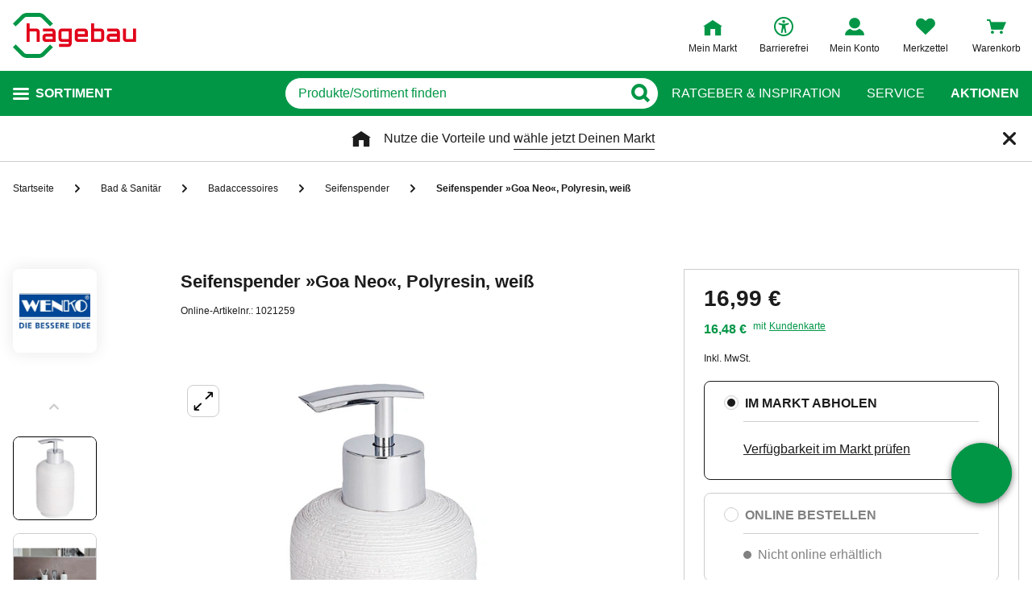

--- FILE ---
content_type: text/javascript
request_url: https://static.hagebau.de/assets/f8c416d70e9517df95a4e2f900b30c7370edce19/hagebau/js/3970.app.js
body_size: 2063
content:
"use strict";(self.webpackChunkhagebau_frontend_structure=self.webpackChunkhagebau_frontend_structure||[]).push([[3970],{5758:(e,t,i)=>{i.a(e,async(e,a)=>{try{i.d(t,{A:()=>s});var n=i(21709),o=e([n]);const s=(n=(o.then?(await o)():o)[0]).A;a()}catch(e){a(e)}})},21709:(e,t,i)=>{i.a(e,async(e,a)=>{try{i.d(t,{A:()=>g});var n=i(89376),o=i(52021),s=i(53294),r=i(51581),l=i(16636),p=e([o]);function d(e,t){var i=Object.keys(e);if(Object.getOwnPropertySymbols){var a=Object.getOwnPropertySymbols(e);t&&(a=a.filter(function(t){return Object.getOwnPropertyDescriptor(e,t).enumerable})),i.push.apply(i,a)}return i}function c(e){for(var t=1;t<arguments.length;t++){var i=null!=arguments[t]?arguments[t]:{};t%2?d(Object(i),!0).forEach(function(t){m(e,t,i[t])}):Object.getOwnPropertyDescriptors?Object.defineProperties(e,Object.getOwnPropertyDescriptors(i)):d(Object(i)).forEach(function(t){Object.defineProperty(e,t,Object.getOwnPropertyDescriptor(i,t))})}return e}function m(e,t,i){return(t=u(t))in e?Object.defineProperty(e,t,{value:i,enumerable:!0,configurable:!0,writable:!0}):e[t]=i,e}function u(e){var t=b(e,"string");return"symbol"==typeof t?t:t+""}function b(e,t){if("object"!=typeof e||!e)return e;var i=e[Symbol.toPrimitive];if(void 0!==i){var a=i.call(e,t||"default");if("object"!=typeof a)return a;throw new TypeError("@@toPrimitive must return a primitive value.")}return("string"===t?String:Number)(e)}o=(p.then?(await p)():p)[0];const g=(0,n.pM)({name:"MainTeaser",data:()=>({activeSlide:null}),components:{Carousel:o.A,MainTeaserSlide:s.A,MainTeaserSlideCampaign:r.A,MainTeaserSlideCampaignNew:l.A},props:{type:{type:String,default:"basic"},tabs:{type:Array,default:()=>[]},useMobileStyle:Boolean,desktopFontSize:Boolean,plpTile:Boolean,autoplay:Boolean,speed:Number},computed:{componentByType(){return"campaign"===this.type?"main-teaser-slide-campaign":"campaign_new"===this.type?"main-teaser-slide-campaign-new":"main-teaser-slide"},tabsFormatted(){return this.tabs.map(e=>c(c({},e),{},{image:{desktop:e.imageDesktop,mobile:e.imageMobile}}))},isMobile(){return this.$media.breakpoint["<tablet"]}},methods:{slideChangeHandler(e){this.activeSlide=e}}});a()}catch(y){a(y)}})},53294:(e,t,i)=>{i.d(t,{A:()=>l});var a=function(){var e,t=this,i=t._self._c;return t._self._setupProxy,i(t.computedLinkUrl?"a":"div",{tag:"component",staticClass:"main-teaser-slide",class:{"main-teaser-slide--mobile-style":t.showMobileVersion&&t.useMobileStyle,"main-teaser-slide-campaign--desktop-font-size":t.desktopFontSize},attrs:{href:t.computedLinkUrl,"aria-label":t.link?t.linkAriaLabel:null,target:null!==(e=t.link)&&void 0!==e&&e.openInNewWindow||t.advertisementUrl?"_blank":"_self",rel:t.linkNofollow?"nofollow":void 0}},[i("div",{staticClass:"main-teaser-slide__wrapper",attrs:{"data-promo-id":"Content","data-promo-name":t.teaserName,"data-promo-pos":t.position}},[i("image-webp",t._b({staticClass:"main-teaser-slide__image",style:t.computedImage.ratioStyle,attrs:{fallback:!1,"fetch-priority":t.nextSlide==t.position||t.nextSlide-1==t.position?"high":"low"}},"image-webp",t.computedImage.data,!1)),t._v(" "),t.headline||t.text?i("div",{staticClass:"main-teaser-slide__box"},[t.headline?i("div",{staticClass:"main-teaser-slide__headline",domProps:{innerHTML:t._s(t.headline)}}):t._e(),t._v(" "),t.text?i("div",{staticClass:"main-teaser-slide__description",class:{"main-teaser-slide__description--arrow":t.computedLinkUrl},domProps:{innerHTML:t._s(t.text)}}):t._e()]):t._e()],1)])};a._withStripped=!0;var n=i(89376),o=i(85028),s=i(77998);const r=(0,n.pM)({name:"MainTeaserSlide",components:{ImageWebp:s.A},props:{teaserName:String,position:Number,image:Object,link:Object,linkAriaLabel:String,linkNofollow:Boolean,headline:String,text:String,showMobileVersion:Boolean,useMobileStyle:Boolean,desktopFontSize:Boolean,advertisementUrl:String,nextSlide:Number},computed:{isMobile(){return this.$media.breakpoint["<tablet"]},computedImage(){const e=this.isMobile&&this.image.mobile?this.image.mobile:this.image.desktop;return(0,o.K)(e,"main-teaser-image")},computedLinkUrl(){var e;return this.advertisementUrl?this.advertisementUrl:null===(e=this.link)||void 0===e?void 0:e.url}}}),l=(0,i(14486).A)(r,a,[],!1,null,null,null).exports},59983:(e,t,i)=>{i.d(t,{X:()=>a,Y:()=>n});var a=function(){var e=this,t=e._self._c;return e._self._setupProxy,t("div",{staticClass:"main-teaser",class:["main-teaser--".concat(e.type),{"main-teaser--plp-tile":e.plpTile}]},[e.tabs.length>1?[t("carousel",{staticClass:"main-teaser__carousel",attrs:{"slides-count":e.tabs.length,"slides-per-view-desktop":1,"slides-per-view-mobile":1,"slides-per-view-tablet":1,navigation:"","mobile-navigation":!1,pagination:!e.isMobile,"custom-scrollbar":e.isMobile,loop:"",autoplay:!!e.autoplay&&{delay:e.speed,disableOnInteraction:!1}},on:{slideChange:e.slideChangeHandler}},e._l(e.tabsFormatted,function(i,a){return t(e.componentByType,e._b({key:a,tag:"component",attrs:{slot:"slide-".concat(a+1),position:a+1,"next-slide":e.activeSlide%e.tabsFormatted.length+1,"use-mobile-style":e.useMobileStyle,"desktop-font-size":e.desktopFontSize,"plp-tile":e.plpTile},slot:"slide-".concat(a+1)},"component",i,!1))}),1)]:[t(e.componentByType,e._b({tag:"component",attrs:{slot:"slide-1",position:1,"next-slide":e.activeSlide%e.tabsFormatted.length+1,"use-mobile-style":e.useMobileStyle,"desktop-font-size":e.desktopFontSize,"plp-tile":e.plpTile},slot:"slide-1"},"component",e.tabsFormatted[0],!1))]],2)},n=[];a._withStripped=!0},67299:(e,t,i)=>{i.a(e,async(e,a)=>{try{i.r(t),i.d(t,{default:()=>l});var n=i(59983),o=i(5758),s=i(14486),r=e([o]);o=(r.then?(await r)():r)[0];const l=(0,s.A)(o.A,n.X,n.Y,!1,null,null,null).exports;a()}catch(e){a(e)}})}}]);

--- FILE ---
content_type: text/javascript
request_url: https://static.hagebau.de/assets/f8c416d70e9517df95a4e2f900b30c7370edce19/hagebau/js/5706.app.js
body_size: 793
content:
"use strict";(self.webpackChunkhagebau_frontend_structure=self.webpackChunkhagebau_frontend_structure||[]).push([[5706],{55706:(t,o,e)=>{e.r(o),e.d(o,{default:()=>i});var s=function(){var t=this,o=t._self._c;return t._self._setupProxy,o("transition",{attrs:{name:"fade"}},[t.showButton?o("button",{staticClass:"back-to-top",attrs:{"aria-label":t.$t("backToTop.ariaLabel")},on:{click:t.scrollToTop}}):t._e()])};s._withStripped=!0;var n=e(89376),a=e(81790),r=e.n(a);const l=(0,n.pM)({name:"BackToTop",data:()=>({showButton:!1}),methods:{showButtonHandler(){this.showButton=window.scrollY>(this.isMobile?3:2)*window.innerHeight},scrollToTop(){window.scrollTo({top:0,behavior:"smooth"}),this.showButton=!1}},computed:{isMobile(){return this.$media.breakpoint["<tablet"]}},mounted(){window.addEventListener("scroll",r()(()=>{this.showButtonHandler()},100))}}),i=(0,e(14486).A)(l,s,[],!1,null,null,null).exports}}]);

--- FILE ---
content_type: text/javascript
request_url: https://static.hagebau.de/assets/f8c416d70e9517df95a4e2f900b30c7370edce19/hagebau/js/7815.app.js
body_size: 1149
content:
"use strict";(self.webpackChunkhagebau_frontend_structure=self.webpackChunkhagebau_frontend_structure||[]).push([[7815],{17815:(t,e,i)=>{i.r(e),i.d(e,{default:()=>s});var o=function(){var t=this,e=t._self._c;return t._self._setupProxy,t.visibleLegacyChat?e("a",{ref:"button",staticClass:"chat-button"},[e("span",{staticClass:"chat-button__text"},[t._v("\n    "+t._s(t.$t("iChatClient.chatButton"))+"\n  ")])]):t._e()};o._withStripped=!0;var n=i(89376),a=i(57581);const h=(0,n.pM)({name:"ChatButton",props:{hiddent:{type:Boolean,default:!1}},data:()=>({iChatUrl:window.__globalConfig.iChatUrl,homieAiChatSrc:window.__globalConfig.iChatUrlSrc,homieAiChatDomain:window.__globalConfig.homieAiChatDomain,homieAiChatBotId:window.__globalConfig.homieAiChatBotId,openChatOnLoad:window.__globalConfig.openChatOnLoad}),computed:{visibleHomieAiChat(){return!!this.homieAiChatDomain},visibleLegacyChat(){return!!this.iChatUrl&&!this.visibleHomieAiChat}},mounted(){const t=document.querySelector('button[name="customHomieButton"]');var e;if(t&&t.addEventListener("click",function(){window.homieBot&&!window.homieBot.isOpen()?window.homieBot.open():window.homieBot&&window.homieBot.isOpen()&&window.homieBot.close()}),window.addEventListener("scroll",()=>{this.injectAria()}),this.visibleLegacyChat&&(null===(e=this.$refs.button)||void 0===e||e.addEventListener("click",this.openChat)),this.visibleHomieAiChat){const t=document.createElement("script");if(t.src="".concat(this.homieAiChatSrc,"/embed.min.js"),t.defer=!0,t.setAttribute("chatbotId",this.homieAiChatBotId),t.setAttribute("domain",this.homieAiChatDomain),document.body.appendChild(t),this.openChatOnLoad&&setTimeout(function t(){let e=arguments.length>0&&void 0!==arguments[0]?arguments[0]:0;window.homieBot?window.homieBot.isOpen()||window.homieBot.open():this.visibleLegacyChat?this.openChat():e<5&&(e++,setTimeout(t(e),600))},300),this.hiddent){let t=0;const e=setInterval(()=>{(this.hideButton()||t>200)&&clearInterval(e),t++},25)}}},beforeDestroy(){window.removeEventListener("scroll",()=>{this.injectAria()})},methods:{openChat(){window.open(this.iChatUrl,"iChat","dependent=yes, width=600, height=650, location=no, menubar=no, status=no, toolbar=no"),(0,a.Dd)("open_chat",{event_category:"contact",event_specification:"button",event_type:"click"})},injectAria(){const t=this.getShadowRoot();if(t){const e=t.getElementById("homie-welcome-message");if(e){this.hiddent&&(e.style.visibility="hidden");const t=e.querySelector("button");if(t)return t.setAttribute("aria-label",this.$t("chatButton.ariaLabel")),!0}}return!1},hideButton(){const t=this.getShadowRoot();if(t){const e=t.getElementById("homie-button");if(e)return e.style.visibility="hidden",!0}return!1},getShadowRoot(){const t=document.getElementById("homie-shadow-host");return t?t.shadowRoot:null}}}),s=(0,i(14486).A)(h,o,[],!1,null,null,null).exports}}]);

--- FILE ---
content_type: text/javascript
request_url: https://static.hagebau.de/assets/f8c416d70e9517df95a4e2f900b30c7370edce19/hagebau/js/772.app.js
body_size: 2274
content:
"use strict";(self.webpackChunkhagebau_frontend_structure=self.webpackChunkhagebau_frontend_structure||[]).push([[772],{30772:(e,t,r)=>{r.r(t),r.d(t,{default:()=>m});var a=function(){var e=this,t=e._self._c;return e._self._setupProxy,t("slide-in-sidebar",{staticClass:"burger-menu",attrs:{id:"burger-menu"}},[t("template",{slot:"top-bar"},[e.isMainActive?e._e():t("div",{staticClass:"burger-nav-tree__back-button"},[t("span",{on:{click:e.goBack}},[e._v(e._s(e.$t("global.back")))])])]),e._v(" "),e.isMobile?t("nav",{ref:"nav",staticClass:"burger-menu__nav",on:{orientationchange:e.isMobile}},[t("div",{staticClass:"burger-menu__nav-wrapper"},[t("burger-nav-tree",{ref:"navTree",staticClass:"burger-menu__navtree",attrs:{categories:e.shopCategoriesTree,main:""}},[t("div",{staticClass:"burger-menu__links"},[e.additionalNavigation.length?t("div",{staticClass:"burger-menu__section"},e._l(e.additionalNavigation,function(r,a){return t("a",{key:"link".concat(a),staticClass:"burger-menu__link",attrs:{href:r.url}},[e._v("\n              "+e._s(r.label)+"\n            ")])}),0):e._e(),e._v(" "),t("div",{staticClass:"burger-menu__section"},[t("a",{staticClass:"burger-menu__link burger-menu__link--guide",attrs:{href:e.guidePageUrl}},[e._v("\n              "+e._s(e.$t("header.guideLabel"))+"\n            ")]),e._v(" "),t("a",{staticClass:"burger-menu__link burger-menu__link--service",attrs:{href:e.servicePageUrl}},[e._v("\n              "+e._s(e.$t("header.serviceLabel"))+"\n            ")])])])])],1)]):e._e()],2)};a._withStripped=!0;var i=r(89376),n=r(40408),s=r(59239),l=function(){var e=this,t=e._self._c;return e._self._setupProxy,t("div",{staticClass:"burger-nav-tree",class:{"burger-nav-tree--main":e.main,"burger-nav-tree--last":e.isLast},style:{zIndex:e.level,minHeight:e.parentMinHeight?"".concat(e.parentMinHeight,"px"):e.minHeight}},[e.allCategoriesLink?t("div",{staticClass:"burger-nav-tree__item burger-nav-tree__item--headline"},[t("a",{staticClass:"burger-nav-tree__link",attrs:{href:e.allCategoriesLink.url}},[e._v("\n      "+e._s(e.allCategoriesLink.name)+"\n    ")])]):e._e(),e._v(" "),t("ul",{staticClass:"burger-nav-tree__list",class:{"burger-nav-tree__list--main":e.main,"burger-nav-tree__list--last":e.isLast},style:{paddingTop:e.allCategoriesLink?"":"33px"}},[e.isActive?e._l(e.categories,function(r,a){return t("li",{key:"".concat(e.level,"-").concat(a),ref:"subcategory",refInFor:!0,staticClass:"js-nav-el burger-nav-tree__item"},[r.hasChildren&&e.level<e.maxLevel-1?[t("span",{staticClass:"burger-nav-tree__link burger-nav-tree__link--arrow",attrs:{"data-nav-level":e.level},on:{click:function(t){return e.openSubcategory(t,a,r.path)}}},[r.flyoutImage&&r.flyoutImage.src?t("picture",{staticClass:"burger-nav-tree__image-wrapper"},[t("img",{staticClass:"burger-nav-tree__image",attrs:{loading:"lazy",src:r.flyoutImage.src}})]):e._e(),e._v(" "),t("span",{staticClass:"js-nav-label"},[e._v(e._s(r.name))])]),e._v(" "),t("burger-nav-tree",{ref:"tree",refInFor:!0,staticClass:"burger-nav-tree__subcategories",class:{"burger-nav-tree__subcategories--active":e.activeSubcategory===a},attrs:{"is-active":e.activeSubcategory===a,categories:r.children,level:e.level+1,"all-categories-link":{url:r.url,name:r.name},"parent-min-height":e.parentMinHeight||e.rootMinHeight},on:{goback:e.goBackHandler,heightupdate:e.heightUpdateHandler}})]:[t("a",{ref:"tree",refInFor:!0,staticClass:"burger-nav-tree__link",attrs:{"data-nav-level":e.level,href:r.url},on:{click:function(t){return e.trackNavigation(t,r.path)}}},[r.flyoutImage&&r.flyoutImage.src?t("picture",{staticClass:"burger-nav-tree__image-wrapper"},[t("img",{staticClass:"burger-nav-tree__image",attrs:{loading:"lazy",src:r.flyoutImage.src}})]):e._e(),e._v(" "),t("span",{staticClass:"js-nav-label"},[e._v(e._s(r.name))]),e._v(" "),e.main?e._e():[e._v("\n               \n              "),r.totalProductCount?t("span",[e._v("("+e._s(r.totalProductCount)+")")]):e._e()]],2)]],2)}):e._e()],2),e._v(" "),e._t("default")],2)};l._withStripped=!0;var u=r(57581);const c={name:"burger-nav-tree",props:{categories:{type:Array,default:()=>[]},level:{type:Number,default:0},maxLevel:{type:Number,default:3},allCategoriesLink:Object,isActive:{type:Boolean,default:!0},parentMinHeight:Number,main:Boolean},data:()=>({activeSubcategory:-1,minHeight:"",rootMinHeight:null}),computed:{isLast(){var e;return!(null!==(e=this.categories)&&void 0!==e&&e.some(e=>null==e?void 0:e.hasChildren))||this.level>=this.maxLevel-1}},methods:{trackNavigation:u.UQ,openSubcategory(e,t,r){s.A.publish("burgernavtree:levelchange",this.$refs.tree[t]),this.activeSubcategory=t,this.$nextTick(()=>{let e=this.$refs.subcategory[t].querySelector(".burger-nav-tree__subcategories").offsetHeight;0===this.level?this.minHeight="".concat(this.calculateMinHeight(e),"px"):this.$emit("heightupdate",{minHeight:e})}),this.trackNavigation(e,r)},goBack(){s.A.publish("burgernavtree:levelchange",this.$parent),this.$emit("goback")},goBackHandler(){this.activeSubcategory=-1,0===this.level?this.minHeight="":this.$emit("heightupdate",{minHeight:this.$el.offsetHeight})},heightUpdateHandler(e){0===this.level?this.minHeight="".concat(this.calculateMinHeight(e.minHeight),"px"):this.$emit("heightupdate",e)},calculateMinHeight(e){return this.rootMinHeight=this.$el.offsetHeight,Math.max(e,this.rootMinHeight)}}};var o=r(14486);const g=(0,o.A)(c,l,[],!1,null,null,null).exports;var v=r(65528);function h(e,t){var r=Object.keys(e);if(Object.getOwnPropertySymbols){var a=Object.getOwnPropertySymbols(e);t&&(a=a.filter(function(t){return Object.getOwnPropertyDescriptor(e,t).enumerable})),r.push.apply(r,a)}return r}function _(e){for(var t=1;t<arguments.length;t++){var r=null!=arguments[t]?arguments[t]:{};t%2?h(Object(r),!0).forEach(function(t){b(e,t,r[t])}):Object.getOwnPropertyDescriptors?Object.defineProperties(e,Object.getOwnPropertyDescriptors(r)):h(Object(r)).forEach(function(t){Object.defineProperty(e,t,Object.getOwnPropertyDescriptor(r,t))})}return e}function b(e,t,r){return(t=function(e){var t=function(e){if("object"!=typeof e||!e)return e;var t=e[Symbol.toPrimitive];if(void 0!==t){var r=t.call(e,"string");if("object"!=typeof r)return r;throw new TypeError("@@toPrimitive must return a primitive value.")}return String(e)}(e);return"symbol"==typeof t?t:t+""}(t))in e?Object.defineProperty(e,t,{value:r,enumerable:!0,configurable:!0,writable:!0}):e[t]=r,e}const p=(0,i.pM)({name:"BurgerMenu",components:{BurgerNavTree:g,SlideInSidebar:()=>({component:r.e(3779).then(r.bind(r,63779))})},data:()=>({navMinHeight:0,currentNav:null}),mounted(){s.A.subscribe("burgernavtree:levelchange",this.navTreeLevelChangeHandler.bind(this)),this.currentNav=this.$refs.navTree},computed:_(_({},(0,n.L8)(["shopCategoriesTree","additionalNavigation","guidePageUrl","servicePageUrl"])),{},{isMainActive(){return this.currentNav===this.$refs.navTree}}),methods:{navTreeLevelChangeHandler(e){this.$el.scrollTop=0,this.$refs.nav.parentElement.scrollTop=0,this.currentNav=e},isMobile:()=>window.innerWidth<=v.f.laptop,goBack(){this.currentNav.goBack()}}}),m=(0,o.A)(p,a,[],!1,null,null,null).exports}}]);

--- FILE ---
content_type: text/javascript
request_url: https://static.hagebau.de/assets/f8c416d70e9517df95a4e2f900b30c7370edce19/hagebau/js/9845.app.js
body_size: 6081
content:
"use strict";(self.webpackChunkhagebau_frontend_structure=self.webpackChunkhagebau_frontend_structure||[]).push([[9845],{4797:(e,t,r)=>{r.a(e,async(e,o)=>{try{r.d(t,{A:()=>v});var s=r(89376),a=r(77998),i=r(51001),n=r(40408),l=e([i]);function c(e,t){var r=Object.keys(e);if(Object.getOwnPropertySymbols){var o=Object.getOwnPropertySymbols(e);t&&(o=o.filter(function(t){return Object.getOwnPropertyDescriptor(e,t).enumerable})),r.push.apply(r,o)}return r}function u(e){for(var t=1;t<arguments.length;t++){var r=null!=arguments[t]?arguments[t]:{};t%2?c(Object(r),!0).forEach(function(t){d(e,t,r[t])}):Object.getOwnPropertyDescriptors?Object.defineProperties(e,Object.getOwnPropertyDescriptors(r)):c(Object(r)).forEach(function(t){Object.defineProperty(e,t,Object.getOwnPropertyDescriptor(r,t))})}return e}function d(e,t,r){return(t=m(t))in e?Object.defineProperty(e,t,{value:r,enumerable:!0,configurable:!0,writable:!0}):e[t]=r,e}function m(e){var t=p(e,"string");return"symbol"==typeof t?t:t+""}function p(e,t){if("object"!=typeof e||!e)return e;var r=e[Symbol.toPrimitive];if(void 0!==r){var o=r.call(e,t||"default");if("object"!=typeof o)return o;throw new TypeError("@@toPrimitive must return a primitive value.")}return("string"===t?String:Number)(e)}i=(l.then?(await l)():l)[0];const v=(0,s.pM)({name:"StoreRequest",components:{StoreRequestForm:i.A,ImageWebp:a.A},props:{image:String,productName:String,ean:String,storeLocation:String,companyId:String,itemId:String,isReservation:Boolean,backInStock:Boolean},computed:u(u({},(0,n.aH)("productDetails",["isSubmitStoreRequestSuccess","submitBackInStockErrorMessage","isSubmitBackInStockSuccess"])),{},{getBodyText(){return this.isReservation?this.$t("backInStockLayer.reservation.text".concat(this.isSubmitBackInStockSuccess?".success":"")):this.$t("backInStockLayer.online.text".concat(this.isSubmitBackInStockSuccess?".success":""))}})});o()}catch(b){o(b)}})},15003:(e,t,r)=>{r.a(e,async(e,o)=>{try{r.d(t,{A:()=>l});var s=r(63959),a=r(46470),i=r(14486),n=e([a]);a=(n.then?(await n)():n)[0];const l=(0,i.A)(a.A,s.X,s.Y,!1,null,null,null).exports;o()}catch(e){o(e)}})},18283:(e,t,r)=>{r.d(t,{X:()=>o,Y:()=>s});var o=function(){var e=this,t=e._self._c;return e._self._setupProxy,t("div",{staticClass:"store-request-form"},[e.showLoader?t("loader",{staticClass:"store-request-form__loader"}):e._e(),e._v(" "),e.backInStock?t("store-request-toggle-options",{staticClass:"store-request__content-float-right",attrs:{"active-toggle":e.activeToggle},on:{"toggle-radio-button":function(t){return e.toggleRadioButton(t)}}}):e._e(),e._v(" "),e.activeToggle===e.storeRequestOptions.backInStock&&e.backInStock?t("back-in-stock-form",{attrs:{"item-id":e.itemId,"store-id":e.companyId,"is-reservation":e.isReservation}}):e._e(),e._v(" "),e.activeToggle!==e.storeRequestOptions.orderFromStore&&e.backInStock?e._e():t("order-from-store-form",{attrs:{"company-id":this.companyId,ean:this.ean}})],1)},s=[];o._withStripped=!0},27800:(e,t,r)=>{r.a(e,async(e,o)=>{try{r.d(t,{A:()=>i});var s=r(49629),a=e([s]);const i=(s=(a.then?(await a)():a)[0]).A;o()}catch(e){o(e)}})},29169:(e,t,r)=>{r.d(t,{X:()=>o,Y:()=>s});var o=function(){var e=this,t=e._self._c;return e._self._setupProxy,t("form",{ref:"storeRequestForm",staticClass:"store-request-form__form",attrs:{novalidate:""},on:{submit:function(t){return t.preventDefault(),e.submitStoreRequest.apply(null,arguments)}}},[t("div",{staticClass:"store-request-form__headline"},[e._v("\n    "+e._s(e.$t("storeRequestForm.headline"))+"\n  ")]),e._v(" "),t("csrf-input",{ref:"csrf"}),e._v(" "),t("input",{attrs:{type:"hidden",name:"articleEan"},domProps:{value:e.orderFormStoreForm.model.articleEan}}),e._v(" "),t("input",{attrs:{type:"hidden",name:"companyId"},domProps:{value:e.orderFormStoreForm.model.companyId}}),e._v(" "),t("input-vue",{directives:[{name:"validate",rawName:"v-validate",value:"required|email",expression:"'required|email'"}],ref:"userEmail",staticClass:"form__group store-request-form__input",attrs:{name:"userEmail",type:"email",label:e.$t("global.email.label"),error:e.errors.first("userEmail"),required:""},model:{value:e.orderFormStoreForm.model.userEmail,callback:function(t){e.$set(e.orderFormStoreForm.model,"userEmail",t)},expression:"orderFormStoreForm.model.userEmail"}}),e._v(" "),t("input-vue",{directives:[{name:"validate",rawName:"v-validate",value:"required|numeric|minValue:1|maxValue:9000",expression:"'required|numeric|minValue:1|maxValue:9000'"}],ref:"articleCount",staticClass:"form__group store-request-form__input",attrs:{name:"articleCount",maxlength:4,label:e.$t("storeRequestForm.articleCount.label"),error:e.errors.first("articleCount"),required:""},model:{value:e.orderFormStoreForm.model.articleCount,callback:function(t){e.$set(e.orderFormStoreForm.model,"articleCount",t)},expression:"orderFormStoreForm.model.articleCount"}}),e._v(" "),t("input-vue",{directives:[{name:"validate",rawName:"v-validate",value:"name|lengthBetween:2,20",expression:"'name|lengthBetween:2,20'"}],staticClass:"form__group store-request-form__input",attrs:{name:"firstName",label:e.$t("global.firstname.label"),error:e.errors.first("firstName"),maxlength:20},model:{value:e.orderFormStoreForm.model.firstName,callback:function(t){e.$set(e.orderFormStoreForm.model,"firstName",t)},expression:"orderFormStoreForm.model.firstName"}}),e._v(" "),t("input-vue",{directives:[{name:"validate",rawName:"v-validate",value:"name|lengthBetween:2,20",expression:"'name|lengthBetween:2,20'"}],staticClass:"form__group store-request-form__input",attrs:{name:"lastName",label:e.$t("global.lastname.label"),error:e.errors.first("lastName"),maxlength:20},model:{value:e.orderFormStoreForm.model.lastName,callback:function(t){e.$set(e.orderFormStoreForm.model,"lastName",t)},expression:"orderFormStoreForm.model.lastName"}}),e._v(" "),t("input-vue",{directives:[{name:"validate",rawName:"v-validate",value:"numeric|lengthBetween:3,16",expression:"'numeric|lengthBetween:3,16'"}],staticClass:"form__group store-request-form__input",attrs:{name:"phoneNumber",autocomplete:"tel",label:e.$t("global.phoneNumber.label"),error:e.errors.first("phoneNumber"),maxlength:16},model:{value:e.orderFormStoreForm.model.phoneNumber,callback:function(t){e.$set(e.orderFormStoreForm.model,"phoneNumber",t)},expression:"orderFormStoreForm.model.phoneNumber"}}),e._v(" "),t("textarea-vue",{directives:[{name:"validate",rawName:"v-validate",value:"max:500",expression:"'max:500'"}],staticClass:"form__group store-request-form__input",attrs:{name:"message",label:e.$t("storeRequestForm.message.label",[500]),error:e.errors.first("message")},model:{value:e.orderFormStoreForm.model.message,callback:function(t){e.$set(e.orderFormStoreForm.model,"message",t)},expression:"orderFormStoreForm.model.message"}}),e._v(" "),t("div",{staticClass:"store-request-form__checkbox"},[t("checkbox",{attrs:{name:"alternativeProducts",label:e.$t("storeRequestForm.alternativeProducts.label"),option:!0},model:{value:e.orderFormStoreForm.model.alternativeProducts,callback:function(t){e.$set(e.orderFormStoreForm.model,"alternativeProducts",t)},expression:"orderFormStoreForm.model.alternativeProducts"}})],1),e._v(" "),t("div",{staticClass:"store-request-form__hint"},[e._v("\n    "+e._s(e.$t("global.require.hint"))+"\n  ")]),e._v(" "),t("captcha",{ref:"captcha",staticClass:"store-request-form__captcha",attrs:{error:e.orderFormStoreForm.captchaError},on:{verified:t=>e.orderFormStoreForm.onCaptchaSolutionChange(t),reset:function(t){return e.orderFormStoreForm.onCaptchaReset()},pending:function(t){return e.orderFormStoreForm.onCaptchaPending()},"hook:mounted":e.setCaptchaComponent}}),e._v(" "),t("div",{staticClass:"store-request__hint",domProps:{innerHTML:e._s(e.privacyText)}}),e._v(" "),e.globalErrors.length?t("div",{staticClass:"store-request-form__global-error | input__error input-error",domProps:{innerHTML:e._s(e.globalErrors[0])}}):e._e(),e._v(" "),t("div",{staticClass:"store-request-form__submit-wrapper"},[t("button",{directives:[{name:"t",rawName:"v-t",value:"storeRequestForm.submit",expression:"'storeRequestForm.submit'"}],staticClass:"button button--primary button--icon button--icon",attrs:{type:"submit",name:"store-request-button",disabled:e.orderFormStoreForm.captchaPending||e.showLoader}})])],1)},s=[];o._withStripped=!0},46470:(e,t,r)=>{r.a(e,async(e,o)=>{try{r.d(t,{A:()=>i});var s=r(51147),a=e([s]);const i=(s=(a.then?(await a)():a)[0]).A;o()}catch(e){o(e)}})},49629:(e,t,r)=>{r.a(e,async(e,o)=>{try{r.d(t,{A:()=>_});var s=r(89376),a=r(40408),i=r(76823),n=r(81044),l=r(54008),c=r(15003),u=r(65755),d=e([i,c,u]);function m(e,t){var r=Object.keys(e);if(Object.getOwnPropertySymbols){var o=Object.getOwnPropertySymbols(e);t&&(o=o.filter(function(t){return Object.getOwnPropertyDescriptor(e,t).enumerable})),r.push.apply(r,o)}return r}function p(e){for(var t=1;t<arguments.length;t++){var r=null!=arguments[t]?arguments[t]:{};t%2?m(Object(r),!0).forEach(function(t){v(e,t,r[t])}):Object.getOwnPropertyDescriptors?Object.defineProperties(e,Object.getOwnPropertyDescriptors(r)):m(Object(r)).forEach(function(t){Object.defineProperty(e,t,Object.getOwnPropertyDescriptor(r,t))})}return e}function v(e,t,r){return(t=b(t))in e?Object.defineProperty(e,t,{value:r,enumerable:!0,configurable:!0,writable:!0}):e[t]=r,e}function b(e){var t=h(e,"string");return"symbol"==typeof t?t:t+""}function h(e,t){if("object"!=typeof e||!e)return e;var r=e[Symbol.toPrimitive];if(void 0!==r){var o=r.call(e,t||"default");if("object"!=typeof o)return o;throw new TypeError("@@toPrimitive must return a primitive value.")}return("string"===t?String:Number)(e)}[i,c,u]=d.then?(await d)():d;const _=(0,s.pM)({name:"StoreRequestForm",components:{BackInStockForm:c.A,OrderFromStoreForm:u.A,StoreRequestToggleOptions:n.A,Loader:()=>({component:r.e(7685).then(r.bind(r,27685))})},props:{ean:String,companyId:String,itemId:String,isReservation:Boolean,backInStock:Boolean},data(){return{showLoader:!1,backInStockForm:new i.A(this.$validator,{emailAddress:"",itemId:"",storeId:""}),orderFormStoreForm:new i.A(this.$validator,{articleEan:this.ean,companyId:this.companyId,userEmail:"",articleCount:null,firstName:"",lastName:"",phoneNumber:"",message:"",alternativeProducts:!1,frcCaptchaSolution:null},{nativeScroll:!0}),activeToggle:l.z.backInStock,globalErrors:[]}},computed:p(p({storeRequestOptions:()=>l.z},(0,a.L8)(["privacyUrl"])),{},{isMobile(){return this.$media.breakpoint["<=tablet"]},privacyText(){return this.$t("storeRequestLayer.privacyPolicy",{0:this.privacyUrl})}}),methods:{toggleRadioButton(e){this.activeToggle=e},setCaptchaComponent(){this.orderFormStoreForm.captchaComponent=this.$refs.captcha},setGlobalErrors(e){null==e||e.forEach(e=>{let{msg:t}=e;this.globalErrors.unshift(t)})},clearGlobalErrors(){this.globalErrors=[]}}});o()}catch(f){o(f)}})},51001:(e,t,r)=>{r.a(e,async(e,o)=>{try{r.d(t,{A:()=>l});var s=r(18283),a=r(27800),i=r(14486),n=e([a]);a=(n.then?(await n)():n)[0];const l=(0,i.A)(a.A,s.X,s.Y,!1,null,null,null).exports;o()}catch(e){o(e)}})},51147:(e,t,r)=>{r.a(e,async(e,o)=>{try{r.d(t,{A:()=>b});var s=r(89376),a=r(40408),i=r(56359),n=r(63308),l=r(76823),c=e([l]);function u(e,t){var r=Object.keys(e);if(Object.getOwnPropertySymbols){var o=Object.getOwnPropertySymbols(e);t&&(o=o.filter(function(t){return Object.getOwnPropertyDescriptor(e,t).enumerable})),r.push.apply(r,o)}return r}function d(e){for(var t=1;t<arguments.length;t++){var r=null!=arguments[t]?arguments[t]:{};t%2?u(Object(r),!0).forEach(function(t){m(e,t,r[t])}):Object.getOwnPropertyDescriptors?Object.defineProperties(e,Object.getOwnPropertyDescriptors(r)):u(Object(r)).forEach(function(t){Object.defineProperty(e,t,Object.getOwnPropertyDescriptor(r,t))})}return e}function m(e,t,r){return(t=p(t))in e?Object.defineProperty(e,t,{value:r,enumerable:!0,configurable:!0,writable:!0}):e[t]=r,e}function p(e){var t=v(e,"string");return"symbol"==typeof t?t:t+""}function v(e,t){if("object"!=typeof e||!e)return e;var r=e[Symbol.toPrimitive];if(void 0!==r){var o=r.call(e,t||"default");if("object"!=typeof o)return o;throw new TypeError("@@toPrimitive must return a primitive value.")}return("string"===t?String:Number)(e)}l=(c.then?(await c)():c)[0];const b=(0,s.pM)({name:"BackInStockForm",components:{InputVue:i.A,CsrfInput:n.A},data(){return{form:new l.A(this.$validator,{emailAddress:"",itemId:"",storeId:""})}},computed:d(d(d({},(0,a.L8)(["privacyUrl"])),(0,a.aH)("storefinder",["selectedStore"])),{},{privacyText(){return this.$t("backInStockForm.privacyPolicy",{0:this.privacyUrl})}},(0,a.aH)("productDetails",["isSubmitBackInStockSuccess","submitBackInStockErrorMessage"])),props:{itemId:String,isReservation:Boolean,storeId:String},mounted(){this.form.model.itemId=this.itemId,this.isReservation&&this.storeId&&(this.form.model.storeId=this.storeId)},methods:{close(){this.$refs.modal.close()},submitBackInStockOptIn(){this.form.validate().then(()=>{this.$store.dispatch("productDetails/submitBackInStockOptIn",{model:this.form.model})})},getHeadlineText(){return this.isReservation?this.$t("backInStockLayer.reservation.headline".concat(this.isSubmitBackInStockSuccess?".success":"")):this.$t("backInStockLayer.online.headline".concat(this.isSubmitBackInStockSuccess?".success":""))},getBodyText(){return this.isReservation?this.$t("backInStockLayer.reservation.text".concat(this.isSubmitBackInStockSuccess?".success":"")):this.$t("backInStockLayer.online.text".concat(this.isSubmitBackInStockSuccess?".success":""))}}});o()}catch(h){o(h)}})},54008:(e,t,r)=>{r.d(t,{z:()=>o});const o={backInStock:"Back in Stock",orderFromStore:"Order from Store"}},54566:(e,t,r)=>{r.a(e,async(e,o)=>{try{r.d(t,{A:()=>i});var s=r(72767),a=e([s]);const i=(s=(a.then?(await a)():a)[0]).A;o()}catch(e){o(e)}})},63959:(e,t,r)=>{r.d(t,{X:()=>o,Y:()=>s});var o=function(){var e=this,t=e._self._c;return e._self._setupProxy,e.isSubmitBackInStockSuccess?e._e():t("div",{staticClass:"back-in-stock-form__content"},[t("div",{staticClass:"back-in-stock-form__body"},[e.submitBackInStockErrorMessage?t("div",{staticClass:"back-in-stock-form__error",domProps:{innerHTML:e._s(e.$t("backInStockLayer.error.".concat(e.submitBackInStockErrorMessage)))}}):e._e(),e._v(" "),t("form",{ref:"backinstockForm",staticClass:"back-in-stock-form__form form",attrs:{novalidate:""},on:{submit:function(t){return t.preventDefault(),e.submitBackInStockOptIn.apply(null,arguments)}}},[t("csrf-input",{ref:"csrf"}),e._v(" "),t("input",{attrs:{type:"hidden",name:"itemId"},domProps:{value:e.form.model.itemId}}),e._v(" "),this.isReservation&&this.storeId?t("input",{attrs:{type:"hidden",name:"storeId"},domProps:{value:e.form.model.storeId}}):e._e(),e._v(" "),t("div",{staticClass:"back-in-stock-form__form back-in-stock-form__mail"},[e._v("\n        "+e._s(e.$t("backInStockForm.email"))+"\n      ")]),e._v(" "),t("div",[t("input-vue",{directives:[{name:"validate",rawName:"v-validate",value:"required|email",expression:"'required|email'"}],ref:"emailAddress",staticClass:"back-in-stock-form__input",attrs:{name:"emailAddress",type:"email",label:e.$t("global.email.label"),required:!0,error:e.errors.first("emailAddress")},model:{value:e.form.model.emailAddress,callback:function(t){e.$set(e.form.model,"emailAddress",t)},expression:"form.model.emailAddress"}})],1),e._v(" "),e.errors.has("global")?t("div",{staticClass:"input__error | input-error",domProps:{innerHTML:e._s(e.errors.first("global"))}}):e._e(),e._v(" "),t("div",{staticClass:"store-request__hint",domProps:{innerHTML:e._s(e.privacyText)}}),e._v(" "),t("div",{staticClass:"back-in-stock-form__button"},[t("button",{directives:[{name:"t",rawName:"v-t",value:"backInStockForm.submit",expression:"'backInStockForm.submit'"}],staticClass:"back-in-stock-form__submit-button | button button--primary",attrs:{type:"submit",name:"login-form-button"}})])],1)])])},s=[];o._withStripped=!0},65755:(e,t,r)=>{r.a(e,async(e,o)=>{try{r.d(t,{A:()=>l});var s=r(29169),a=r(54566),i=r(14486),n=e([a]);a=(n.then?(await n)():n)[0];const l=(0,i.A)(a.A,s.X,s.Y,!1,null,null,null).exports;o()}catch(e){o(e)}})},71e3:(e,t,r)=>{r.d(t,{X:()=>o,Y:()=>s});var o=function(){var e=this,t=e._self._c;return e._self._setupProxy,t("div",{staticClass:"store-request"},[t("h4",{staticClass:"store-request__headline",class:{"store-request__headline--backInStock-success":e.isSubmitBackInStockSuccess},domProps:{innerHTML:e._s(e.isSubmitBackInStockSuccess?e.isReservation?e.$t("backInStockLayer.reservation.headline".concat(e.isSubmitBackInStockSuccess?".success":"")):e.$t("backInStockLayer.online.headline".concat(e.isSubmitBackInStockSuccess?".success":"")):e.$t("storeRequestLayer.headline".concat(e.isSubmitStoreRequestSuccess?".success":e.backInStock?".toggle":"")))}}),e._v(" "),e.isSubmitBackInStockSuccess?t("div",{staticClass:"store-request__success",domProps:{textContent:e._s(e.getBodyText)}},[t("div",{staticClass:"store-request__hint"},[e._v("\n      "+e._s(e.$t("storeRequestLayer.success.text"))+"\n    ")]),e._v(" "),t("div",{staticClass:"store-request__hint-box"},[t("div",{staticClass:"store-request__hint-info"},[t("span",{staticClass:"store-request__hint-info-label"},[e._v("\n          "+e._s(e.$t("global.tip.label"))+"\n        ")])]),e._v(" "),t("div",[e._v("\n        "+e._s(e.$t("storeRequestLayer.success.notice"))+"\n      ")])])]):e._e(),e._v(" "),e.isSubmitStoreRequestSuccess?e._e():t("div",{staticClass:"store-request__content",class:{"store-request__submit-success":e.isSubmitBackInStockSuccess}},[t("div",{staticClass:"store-request__content-left"},[t("div",{staticClass:"store-request__product"},[t("div",{staticClass:"store-request__product-thumb"},[t("image-webp",{attrs:{"image-alt":e.productName,"image-src":e.image,"image-title":"".concat(e.productName,"-Thumbnail")}})],1),e._v(" "),t("div",{staticClass:"store-request__product-name"},[e._v("\n          "+e._s(this.productName)+"\n        ")])]),e._v(" "),t("div",{staticClass:"store-request__store"},[t("b",[e._v(e._s(e.$t("storeRequestLayer.inStore")))]),e._v(" "+e._s(this.storeLocation)+"\n      ")])]),e._v(" "),t("div",{staticClass:"store-request__content-right"},[e.backInStock?e._e():t("div",{staticClass:"store-request__hint"},[e._v("\n        "+e._s(e.$t("storeRequestLayer.hint"))+"\n      ")]),e._v(" "),t("store-request-form",{attrs:{ean:e.ean,"company-id":e.companyId,"item-id":e.itemId,"is-reservation":e.isReservation,"back-in-stock":e.backInStock}})],1)]),e._v(" "),e.isSubmitStoreRequestSuccess?t("div",{staticClass:"store-request__success"},[t("div",{staticClass:"store-request__hint"},[e._v("\n      "+e._s(e.$t("storeRequestLayer.success.text"))+"\n    ")]),e._v(" "),t("div",{staticClass:"store-request__hint-box"},[t("div",{staticClass:"store-request__hint-info"},[t("span",{staticClass:"store-request__hint-info-label"},[e._v("\n          "+e._s(e.$t("global.tip.label"))+"\n        ")])]),e._v(" "),t("div",[e._v("\n        "+e._s(e.$t("storeRequestLayer.success.notice"))+"\n      ")])])]):e._e()])},s=[];o._withStripped=!0},72767:(e,t,r)=>{r.a(e,async(e,o)=>{try{r.d(t,{A:()=>S});var s=r(89376),a=r(40408),i=r(76823),n=r(63308),l=r(56359),c=r(80099),u=r(21240),d=r(44089),m=r(6869),p=r(54008),v=e([i,d,m]);function b(e,t){var r=Object.keys(e);if(Object.getOwnPropertySymbols){var o=Object.getOwnPropertySymbols(e);t&&(o=o.filter(function(t){return Object.getOwnPropertyDescriptor(e,t).enumerable})),r.push.apply(r,o)}return r}function h(e){for(var t=1;t<arguments.length;t++){var r=null!=arguments[t]?arguments[t]:{};t%2?b(Object(r),!0).forEach(function(t){_(e,t,r[t])}):Object.getOwnPropertyDescriptors?Object.defineProperties(e,Object.getOwnPropertyDescriptors(r)):b(Object(r)).forEach(function(t){Object.defineProperty(e,t,Object.getOwnPropertyDescriptor(r,t))})}return e}function _(e,t,r){return(t=f(t))in e?Object.defineProperty(e,t,{value:r,enumerable:!0,configurable:!0,writable:!0}):e[t]=r,e}function f(e){var t=g(e,"string");return"symbol"==typeof t?t:t+""}function g(e,t){if("object"!=typeof e||!e)return e;var r=e[Symbol.toPrimitive];if(void 0!==r){var o=r.call(e,t||"default");if("object"!=typeof o)return o;throw new TypeError("@@toPrimitive must return a primitive value.")}return("string"===t?String:Number)(e)}[i,d,m]=v.then?(await v)():v;const S=(0,s.pM)({name:"StoreRequestForm",components:{Checkbox:u.A,TextareaVue:c.A,InputVue:l.A,CsrfInput:n.A,Captcha:()=>({component:Promise.all([r.e(5702),r.e(7838)]).then(r.bind(r,17838))})},props:{ean:String,companyId:String},data(){return{showLoader:!1,backInStockForm:new i.A(this.$validator,{emailAddress:"",itemId:"",storeId:""}),isReservation:!1,orderFormStoreForm:new i.A(this.$validator,{articleEan:this.ean,companyId:this.companyId,userEmail:"",articleCount:null,firstName:"",lastName:"",phoneNumber:"",message:"",alternativeProducts:!1,frcCaptchaSolution:null},{nativeScroll:!0}),activeToggle:p.z.backInStock,globalErrors:[]}},computed:h(h({storeRequestOptions:()=>p.z},(0,a.L8)(["privacyUrl"])),{},{isMobile(){return this.$media.breakpoint["<=tablet"]},privacyText(){return this.$t("storeRequestLayer.privacyPolicy",{0:this.privacyUrl})}}),methods:{toggleRadioButton(e){this.activeToggle=e},setCaptchaComponent(){this.orderFormStoreForm.captchaComponent=this.$refs.captcha},setGlobalErrors(e){null==e||e.forEach(e=>{let{msg:t}=e;this.globalErrors.unshift(t)})},clearGlobalErrors(){this.globalErrors=[]},submitStoreRequest(){this.orderFormStoreForm.validate().then(()=>{this.showLoader=!0,this.clearGlobalErrors(),d.A.submitStoreProductRequest(this.orderFormStoreForm.model).then(()=>{this.$store.commit("productDetails/setSubmitStoreRequestSuccess",!0)}).catch(e=>{if(this.orderFormStoreForm.captchaReset(),!(e instanceof m.ZW))return e instanceof m.yI?(this.orderFormStoreForm.setFieldErrors(e.fieldErrors),void this.setGlobalErrors([{msg:this.$t("storeRequestForm.inputErrors")}])):void this.setGlobalErrors([{msg:this.$t("storeRequestForm.globalError")}]);this.setGlobalErrors(e.globalErrors)}).finally(()=>{this.showLoader=!1})})}}});o()}catch(y){o(y)}})},80099:(e,t,r)=>{r.d(t,{A:()=>a});var o=function(){var e=this,t=e._self._c;return e._self._setupProxy,t("div",{staticClass:"textarea"},[e.label?t("label",{staticClass:"input__label",class:{"input__label--as-placeholder":e.labelAsPlaceholder,"input__label--only-mobile":"only-mobile"===e.labelType,"input__label--required":e.required,"input__label--focus":e.focus,"input__label--not-empty":!e.focus&&e.value},domProps:{innerHTML:e._s(e.label)}}):e._e(),e._v(" "),t("div",{staticClass:"textarea__wrapper",class:{"textarea__wrapper--focus":e.focus,"textarea__wrapper--error":!!e.error,"textarea__wrapper--valid":!e.error&&e.value}},[t("textarea",{staticClass:"textarea__field",class:{"textarea__field--with-label":e.label,"textarea__field--base-font-size":e.baseFontSize},attrs:{type:"textarea","aria-label":e.innerName,name:e.innerName,placeholder:e.inputPlaceholder&&!e.label,disabled:e.disabled,autocomplete:e.autocomplete},domProps:{value:e.value},on:{input:e.updateValue,change:e.updateValue,blur:e.blurHandler,focus:e.focusHandler}})]),e._v(" "),e.error?t("span",{staticClass:"textarea__error | input-error",domProps:{innerHTML:e._s(e.error)}}):e._e()])};o._withStripped=!0;const s={name:"text-area",$_veeValidate:{name(){return this.name},value(){return this.value}},data:()=>({focus:!1,innerName:""}),props:{value:{type:String,default:""},name:{type:String,default:""},label:{type:String,default:""},disabled:{type:Boolean,default:!1},error:{type:String,required:!1,default:null},labelType:{type:String,default:""},required:{type:Boolean,default:!1},placeholder:{type:String,default:""},autocomplete:String,baseFontSize:Boolean},computed:{inputPlaceholder(){return this.focus?"":(this.placeholder||this.label)+(this.required?" *":"")},labelAsPlaceholder(){return!this.placeholder&&!this.focus&&!this.value}},mounted(){this.innerName=this.name},methods:{updateValue(e){this.$emit("input",e.target.value)},blurHandler(){this.focus=!1,this.$emit("blur")},focusHandler(){this.focus=!0,this.$emit("focus")},getValue(){return this.value}}},a=(0,r(14486).A)(s,o,[],!1,null,null,null).exports},81044:(e,t,r)=>{r.d(t,{A:()=>b});var o=function(){var e=this,t=e._self._c;return e._self._setupProxy,t("div",[t("store-request-toggle-option",{attrs:{toggle:e.activeToggle==e.storeRequestOptions.backInStock,tabindex:"0",title:e.$t("storeRequestForm.title.backInStock"),description:e.$t("storeRequestForm.description.backInStock")},nativeOn:{click:function(t){return e.emitClickToggle(e.storeRequestOptions.backInStock)},keyup:function(t){return!t.type.indexOf("key")&&e._k(t.keyCode,"enter",13,t.key,"Enter")?null:e.emitClickToggle(e.storeRequestOptions.orderFromStore)}}}),e._v(" "),t("store-request-toggle-option",{attrs:{toggle:e.activeToggle==e.storeRequestOptions.orderFromStore,tabindex:"0",title:e.$t("storeRequestForm.title.orderFromStore"),description:e.$t("storeRequestForm.description.orderFromStore")},nativeOn:{click:function(t){return e.emitClickToggle(e.storeRequestOptions.orderFromStore)},keyup:function(t){return!t.type.indexOf("key")&&e._k(t.keyCode,"enter",13,t.key,"Enter")?null:e.emitClickToggle(e.storeRequestOptions.orderFromStore)}}})],1)};o._withStripped=!0;var s=r(89376),a=r(54008),i=function(){var e=this,t=e._self._c;return e._self._setupProxy,t("div",{staticClass:"storeRequestToggleOption"},[t("div",{staticClass:"storeRequestToggleOption__border",class:{"storeRequestToggleOption__border--disabled":!e.toggle}},[t("div",{staticClass:"storeRequestToggleOption__footer"},[t("div",{staticClass:"storeRequestToggleOption__status"},[t("div",{class:{storeRequestToggleOption__indicator:e.toggle,"storeRequestToggleOption__indicator--default":!e.toggle}}),e._v("\n        "+e._s(e.title)+"\n      ")])]),e._v(" "),e.toggle&&e.description?t("div",{staticClass:"productSaleBoxToggleOptions__line"}):e._e(),e._v(" "),e.toggle?t("div",{class:{storeRequestToggleOption__footerBody:e.toggle,"storeRequestToggleOption__footerBody--default":!e.toggle}},[t("span",[e._v("\n        "+e._s(e.description)+"\n      ")])]):e._e()])])};i._withStripped=!0;var n=r(57581),l=r(2770),c=r(72581),u=r(39531);const d=(0,s.pM)({name:"StoreRequestToggleOptionReservation",props:{title:String,description:String,toggle:Boolean},data:()=>({AvailabilityStatus:u.U}),methods:{scrollToReservationNotes(){const e=document.querySelector("#reservation-notes");e&&(this.$store.dispatch("productDetails/displayReservationNotes",!0),e.scrollIntoView({behavior:"smooth"}))},openStorefinderLayer(){var e;this.$store.dispatch("storefinder/openStorefinderLayer",{itemId:null===(e=this.product)||void 0===e?void 0:e.itemId,disableNoClickAndCollectStore:!0,storefinderLocation:c.m.storeRequest,showAvailability:!0}),this.selectedStore?(0,n.b3)("check_store_reservation","link",this.ean,this.$t("storeRequest.other")):(0,n.b3)("check_store_availability","link",this.ean,this.$t("storeRequestToggleOption.noStoreSelected"))},storeEmpty(){var e,t;return(null===(e=this.product)||void 0===e||null===(t=e.stocks)||void 0===t?void 0:t.store)<=0&&this.selectedStore&&!this.isProductOnlineOnly&&this.isClickAndReserve},openBackInStockLayer(){var e;this.$store.dispatch("productDetails/openBackInStockLayer",{itemId:null===(e=this.product)||void 0===e?void 0:e.itemId,isReservation:!0})},openStoreRequestLayer(){var e,t,r,o,s,a,i,n,l,c,u;this.$store.dispatch("productDetails/openStoreRequestLayer",{ean:null===(e=this.product)||void 0===e?void 0:e.ean,image:this.isMobile?null===(t=this.productDetails)||void 0===t||null===(r=t.images)||void 0===r||null===(o=r[0])||void 0===o?void 0:o.layerThumbMobile:null===(s=this.productDetails)||void 0===s||null===(a=s.images)||void 0===a||null===(i=a[0])||void 0===i?void 0:i.layerThumb,productName:null===(n=this.product)||void 0===n?void 0:n.name,storeLocation:"".concat(null===(l=this.selectedStore)||void 0===l?void 0:l.address.zipCode," ").concat(null===(c=this.selectedStore)||void 0===c?void 0:c.address.city),companyId:"".concat(null===(u=this.selectedStore)||void 0===u?void 0:u.companyId)})}},computed:{isMobile(){return this.$media.breakpoint["<tablet"]},product(){var e;return null===(e=this.productDetails)||void 0===e?void 0:e.product},productVariant(){return(0,l.v)(this.productDetails)},isProductOnlineOnly(){return"online"===this.productVariant||this.isProhibis},highlightUnitPrice(){var e,t;return null!==(e=null===(t=this.product)||void 0===t?void 0:t.highlightUnitPrice)&&void 0!==e?e:""},statusStore(){var e,t;return null!==(e=null===(t=this.product)||void 0===t?void 0:t.statusStore)&&void 0!==e?e:u.U.Unavailable}}});var m=r(14486);const p=(0,m.A)(d,i,[],!1,null,null,null).exports,v=(0,s.pM)({name:"StoreRequestToggleOptions",computed:{storeRequestOptions:()=>a.z,storeRequestToggleOption:()=>p},props:{activeToggle:a.z},data:function(){return{toggleOption:a.z}},components:{StoreRequestToggleOption:p},methods:{deliveryAvailabilityText(){var e,t,r,o,s,a;return this.$t("productSaleBox.plannedDeliveryRange",{0:this.formatDeliveryDate(null!==(e=null===(t=this.productDetails)||void 0===t||null===(r=t.product)||void 0===r?void 0:r.estimatedDeliveryDateMin)&&void 0!==e?e:""),1:this.formatDeliveryDate(null!==(o=null===(s=this.productDetails)||void 0===s||null===(a=s.product)||void 0===a?void 0:a.estimatedDeliveryDateMax)&&void 0!==o?o:"")})},formatDeliveryDate(e){if(e){const[t,r]=e.replace(/\./g,"").split("-").reverse();return"".concat(t,".").concat(r,".")}return""},emitClickToggle(e){this.$emit("toggle-radio-button",e)}}}),b=(0,m.A)(v,o,[],!1,null,null,null).exports},89845:(e,t,r)=>{r.a(e,async(e,o)=>{try{r.d(t,{A:()=>l});var s=r(71e3),a=r(97844),i=r(14486),n=e([a]);a=(n.then?(await n)():n)[0];const l=(0,i.A)(a.A,s.X,s.Y,!1,null,null,null).exports;o()}catch(e){o(e)}})},97844:(e,t,r)=>{r.a(e,async(e,o)=>{try{r.d(t,{A:()=>i});var s=r(4797),a=e([s]);const i=(s=(a.then?(await a)():a)[0]).A;o()}catch(e){o(e)}})}}]);

--- FILE ---
content_type: text/javascript
request_url: https://static.hagebau.de/assets/f8c416d70e9517df95a4e2f900b30c7370edce19/hagebau/js/366.app.js
body_size: 18428
content:
"use strict";(self.webpackChunkhagebau_frontend_structure=self.webpackChunkhagebau_frontend_structure||[]).push([[366,4477],{2284:(e,t,i)=>{i.d(t,{X:()=>r,Y:()=>a});var r=function(){var e=this,t=e._self._c;return e._self._setupProxy,t("form",{staticClass:"review-form",on:{submit:function(t){return t.preventDefault(),e.submit.apply(null,arguments)}}},[t("div",{staticClass:"review-form__fieldset form__group"},[t("div",{staticClass:"review-form__headline review-form__headline--with-asterisk",domProps:{textContent:e._s(e.$t("reviewForm.rating.label"))}}),e._v(" "),t("div",{staticClass:"review-form__field"},[t("ratings",{directives:[{name:"validate",rawName:"v-validate",value:"required",expression:"'required'"}],attrs:{name:"rating",error:e.errors.first("rating")},model:{value:e.model.rating,callback:function(t){e.$set(e.model,"rating",t)},expression:"model.rating"}}),e._v(" "),e.model.rating?t("div",{staticClass:"review-form__rating",domProps:{textContent:e._s("(".concat(e.model.rating,")"))}}):e._e()],1)]),e._v(" "),t("div",{staticClass:"review-form__fieldset form__group"},[t("input-vue",{directives:[{name:"validate",rawName:"v-validate",value:"required",expression:"'required'"}],attrs:{name:"title",label:e.$t("reviewForm.title.label"),error:e.errors.first("title"),required:""},model:{value:e.model.title,callback:function(t){e.$set(e.model,"title",t)},expression:"model.title"}})],1),e._v(" "),t("div",{staticClass:"review-form__fieldset form__group"},[t("textarea-vue",{directives:[{name:"validate",rawName:"v-validate",value:"required|min:40",expression:"'required|min:40'"}],attrs:{name:"message",label:e.$t("reviewForm.message.label"),error:e.errors.first("message"),required:""},model:{value:e.model.message,callback:function(t){e.$set(e.model,"message",t)},expression:"model.message"}}),e._v(" "),t("div",{staticClass:"review-form__hint",domProps:{innerHTML:e._s(e.$t("reviewForm.message.hint"))}})],1),e._v(" "),t("div",{staticClass:"review-form__fieldset form__group"},[t("input-vue",{directives:[{name:"validate",rawName:"v-validate",value:"min:2|max:60",expression:"'min:2|max:60'"}],attrs:{name:"author",label:e.$t("reviewForm.author.label"),error:e.errors.first("author")},model:{value:e.model.author,callback:function(t){e.$set(e.model,"author",t)},expression:"model.author"}}),e._v(" "),t("div",{staticClass:"review-form__hint",domProps:{innerHTML:e._s(e.$t("reviewForm.author.hint"))}})],1),e._v(" "),t("div",{staticClass:"review-form__fieldset form__group"},[t("input-vue",{directives:[{name:"validate",rawName:"v-validate",value:"email",expression:"'email'"}],attrs:{type:"email",name:"email",label:e.$t("reviewForm.email.label"),error:e.errors.first("email")},model:{value:e.model.email,callback:function(t){e.$set(e.model,"email",t)},expression:"model.email"}}),e._v(" "),t("div",{staticClass:"review-form__hint",domProps:{innerHTML:e._s(e.$t("reviewForm.email.hint"))}})],1),e._v(" "),t("div",{staticClass:"review-form__fieldset form__group"},[t("checkbox-vue",{directives:[{name:"validate",rawName:"v-validate",value:"required",expression:"'required'"}],attrs:{name:"acceptTerms",label:e.$t("reviewForm.acceptTerms.label"),error:e.errors.first("acceptTerms"),required:""},model:{value:e.model.acceptTerms,callback:function(t){e.$set(e.model,"acceptTerms",t)},expression:"model.acceptTerms"}}),e._v(" "),t("div",{staticClass:"review-form__hint review-form__hint--space-left",domProps:{textContent:e._s(e.$t("reviewForm.requiretanceHint"))}})],1),e._v(" "),t("div",{staticClass:"review-form__buttons"},[t("button",{staticClass:"review-form__button-submit | button button--primary",attrs:{type:"submit"},domProps:{textContent:e._s(e.$t("reviewForm.submit"))}}),e._v(" "),t("button",{staticClass:"button button--secondary",attrs:{type:"button"},domProps:{textContent:e._s(e.$t("reviewForm.preview"))},on:{click:e.preview}}),e._v(" "),t("button",{staticClass:"review-form__button-cancel | button button--secondary",attrs:{type:"button"},domProps:{textContent:e._s(e.$t("reviewForm.cancel"))},on:{click:e.cancel}})]),e._v(" "),t("review-form-info-modal",{attrs:{"modal-id":e.reviewFormRecommendations.modalId,content:e.reviewFormRecommendations.content}}),e._v(" "),t("review-form-info-modal",{attrs:{"modal-id":e.reviewTermsOfUse.modalId,content:e.reviewTermsOfUse.content}})],1)},a=[];r._withStripped=!0},14477:(e,t,i)=>{i.r(t),i.d(t,{default:()=>s});var r=function(){var e=this,t=e._self._c;return e._self._setupProxy,t("div",{directives:[{name:"outside-click",rawName:"v-outside-click",value:e.hideCustomDropdown,expression:"hideCustomDropdown"}],staticClass:"select"},[e.label?t("span",{staticClass:"select__label",class:{"select__label--required":e.required,"select__label--only-mobile":"only-mobile"===e.labelType}},[e._v("\n    "+e._s(e.label)+"\n  ")]):e._e(),e._v(" "),t("div",{staticClass:"select__wrapper"},[t("button",{staticClass:"select__button",class:{"select__button--align-right":e.alignRight,"select__button--error":!!e.error,"select__button--disabled":e.disabled,"select__button--custom":e.useCustomSelect&&!(e.useNativeOnMobile&&e.isMobile),"select__button--active":e.active,"select__button--icon":e.useIcons,"select__button--sort":e.sort,"select__button--expand-top":e.dropdownExpandTop&&e.active,"select__button--date":e.date},on:{click:function(t){return t.stopPropagation(),t.preventDefault(),e.selectClickHandler.apply(null,arguments)}}},[t("span",{ref:"selectButtonText",staticClass:"select__button-text",class:{"select__button-text--compact":e.compact}},[e._v("\n        "+e._s(e.selectedValueLabel)+"\n      ")])]),e._v(" "),e.useCustom?t("div",{staticClass:"select__custom-dropdown",class:{"select__custom-dropdown--expand-top":e.dropdownExpandTop,"select__custom-dropdown--visible":e.customDropdownIsVisible&&e.hasBorder,"select__custom-dropdown--icon":e.useIcons}},[t("div",{ref:"customOptionsWrapper",staticClass:"select__custom-options-wrapper",style:{height:e.customDropdownIsVisible?"auto":"0px"}},[t("scroll-bar",[t("div",{staticClass:"select__custom-option-wrapper"},e._l(e.options,function(i,r){return t("div",{directives:[{name:"show",rawName:"v-show",value:!i.disabled,expression:"!option.disabled"}],key:i.value,staticClass:"select__custom-option",class:{"select__custom-option--align-right":e.alignRight,"select__custom-option--selected":i.value===e.value,"select__custom-option--icon":e.useIcons,"select__custom-option--icon--selected":e.useIcons&&i.value===e.value,"select__custom-option--highlight":e.highlightOption,"select__custom-option--disabled":i.disabled,"select__custom-option--compact":e.compact,"select__custom-option--wrap-options":e.wrapOptions},on:{click:function(t){return t.stopPropagation(),e.customOptionClickHandler(r)}}},[e._t("default",function(){return[t("span",[e._v(e._s(i.label))])]},{option:i})],2)}),0)])],1)]):e._e(),e._v(" "),t("select",{directives:[{name:"model",rawName:"v-model",value:e.value,expression:"value"},{name:"show",rawName:"v-show",value:!e.useCustom,expression:"!useCustom"}],ref:"nativeselect",staticClass:"select__field",attrs:{disabled:e.disabled,id:e.id,name:e.innerName},on:{blur:e.blurHandler,change:[function(t){var i=Array.prototype.filter.call(t.target.options,function(e){return e.selected}).map(function(e){return"_value"in e?e._value:e.value});e.value=t.target.multiple?i:i[0]},e.changeHandler],focus:e.focusHandler}},e._l(e.options,function(i,r){return t("option",{key:r,attrs:{disabled:i.disabled},domProps:{value:i.value}},[e._v("\n        "+e._s(i.label)+"\n      ")])}),0)]),e._v(" "),e.error?t("span",{staticClass:"input__error | input-error",domProps:{innerHTML:e._s(e.error)}}):e._e()])};r._withStripped=!0;const a=(0,i(89376).pM)({name:"SelectVue",components:{ScrollBar:()=>({component:i.e(2765).then(i.bind(i,72765))})},$_veeValidate:{name(){return this.name},value(){return this.value}},props:{options:{type:Array,default:()=>[]},hasBorder:{type:Boolean,default:()=>!0},labelType:String,alignRight:Boolean,label:{type:String,default:""},id:{type:String,default:""},disabled:Boolean,error:{type:String,required:!1,default:null},name:{type:String,default:""},required:Boolean,useCustomSelect:{type:Boolean,default:!0},useNativeOnMobile:{type:Boolean,default:!0},initialValue:[String,Number],setInitialValue:{type:Boolean,default:!0},initialLabel:String,useIcons:Boolean,sort:Boolean,highlightOption:Boolean,date:Boolean,compact:Boolean,wrapOptions:Boolean},data(){var e;return{value:null,selectedValueLabel:null!==(e=this.initialLabel)&&void 0!==e?e:null,customDropdownIsVisible:!1,active:!1,dropdownExpandTop:!1,innerName:""}},created(){window.addEventListener("resize",this.onWindowResizeHandler)},destroyed(){window.removeEventListener("resize",this.onWindowResizeHandler)},mounted(){this.innerName=this.name,this.onWindowResizeHandler()},computed:{useCustom(){return!(!this.useCustomSelect||this.useNativeOnMobile&&this.isMobile)},isMobile(){return this.$media.breakpoint["<laptop"]},customDropdownMaxHeight(){if(this.$refs.customOptionsWrapper){const e=document.querySelectorAll(".select__custom-option:not(.select__custom-option--disabled)")[0].offsetHeight,t=this.options.filter(e=>{let{disabled:t}=e;return!t}).length;return t>5?5*(e+16)+16:(e+16)*t+16}return 0}},methods:{onWindowResizeHandler(){const e=this.$refs.selectButtonText;e.style.whiteSpace="normal",e.style.width="auto",e.style.width="".concat(e.offsetWidth+24,"px"),e.style.whiteSpace="nowrap"},setDropdownValue(e){this.value=e||this.options[0].value,this.setSelectedOptionData(this.value,!0)},setSelectedOptionData(e){let t=arguments.length>1&&void 0!==arguments[1]&&arguments[1],i=this.options.find(t=>t.value===e);i=i||this.options[0],this.value=i.value,this.selectedValueLabel=i.label,t||this.$emit("input",this.value)},reset(){this.setDropdownValue()},resetWithInitialLabel(){this.reset(),this.selectedValueLabel=this.initialLabel},clear(){this.value=this.options[0].value,this.setSelectedOptionData(this.value)},blurHandler(){this.active=!1},focusHandler(){this.active=!0,this.$emit("focus")},changeHandler(){this.setSelectedOptionData(this.value),this.$emit("change",{value:this.value}),this.blurHandler()},selectClickHandler(){!this.useCustomSelect||this.useNativeOnMobile&&this.isMobile||this.disabled||(this.customDropdownIsVisible?this.hideCustomDropdown():(this.showCustomDropdown(),this.$emit("focus")))},showCustomDropdown(){this.dropdownExpandTop=this.checkIfDropdownShouldExpandTop(),this.$nextTick(()=>{this.customDropdownIsVisible=!0,this.active=!0})},hideCustomDropdown(){this.customDropdownIsVisible=!1,this.active=!1},checkIfDropdownShouldExpandTop(){const e=this.$el.getBoundingClientRect();return window.innerHeight-e.bottom<this.customDropdownMaxHeight},customOptionClickHandler(e){this.value=this.options[e].value,this.setSelectedOptionData(this.value),this.$emit("change",{value:this.value,selectedLabel:this.selectedValueLabel,selectedIndex:e}),this.hideCustomDropdown()}},watch:{initialValue:{handler(e){this.setInitialValue&&this.setDropdownValue(e)},immediate:!0}}}),s=(0,i(14486).A)(a,r,[],!1,null,null,null).exports},15907:(e,t,i)=>{i.a(e,async(e,r)=>{try{i.d(t,{A:()=>y});var a=i(89376),s=i(40408),o=i(57581),n=i(89404),l=i(37525),c=i(53387),d=i(78168),u=i(65168),p=i(90695),m=i(86695),v=i(76026),h=e([l]);function _(e,t){var i=Object.keys(e);if(Object.getOwnPropertySymbols){var r=Object.getOwnPropertySymbols(e);t&&(r=r.filter(function(t){return Object.getOwnPropertyDescriptor(e,t).enumerable})),i.push.apply(i,r)}return i}function g(e){for(var t=1;t<arguments.length;t++){var i=null!=arguments[t]?arguments[t]:{};t%2?_(Object(i),!0).forEach(function(t){b(e,t,i[t])}):Object.getOwnPropertyDescriptors?Object.defineProperties(e,Object.getOwnPropertyDescriptors(i)):_(Object(i)).forEach(function(t){Object.defineProperty(e,t,Object.getOwnPropertyDescriptor(i,t))})}return e}function b(e,t,i){return(t=w(t))in e?Object.defineProperty(e,t,{value:i,enumerable:!0,configurable:!0,writable:!0}):e[t]=i,e}function w(e){var t=f(e,"string");return"symbol"==typeof t?t:t+""}function f(e,t){if("object"!=typeof e||!e)return e;var i=e[Symbol.toPrimitive];if(void 0!==i){var r=i.call(e,t||"default");if("object"!=typeof r)return r;throw new TypeError("@@toPrimitive must return a primitive value.")}return("string"===t?String:Number)(e)}l=(h.then?(await h)():h)[0];const y=(0,a.pM)({name:"ProductData",components:{AccordionPure:n.A,ProductReviews:l.A,ProductDownloads:c.A,ProductDescription:d.A,ProductSpecification:u.A,ProductDeliveryInformation:p.A,ProductReservationInformation:m.A,ManufacturerContact:v.A},mounted(){location.hash==="#".concat(this.$refs.productReviews.$attrs.id)&&this.$store.dispatch("productDetails/displayReviews",!0)},computed:g(g(g(g({},(0,s.aH)("productDetails",["downloads","longDescription","sellingPoints","seoText","showReviews","showDeliveryNotes","showReservationNotes"])),(0,s.L8)("productDetails",["manufacturerName","deliveryInformation","productEan","productName","productHbcNumber","reviews","productVariant","hazardSymbols","biocide","battery","recycling"])),(0,s.L8)(["isProhibis"])),{},{isIOS(){return this.$store.getters.isIOS},hasHazards(){var e;return(null===(e=this.hazardSymbols)||void 0===e?void 0:e.length)>0},isOnlineOnly(){return"online"===this.productVariant}}),methods:{handleAccordionOpen(e){(0,o.b3)(e,"accordion",this.productEan,null)}}});r()}catch(C){r(C)}})},33737:(e,t,i)=>{i.a(e,async(e,r)=>{try{i.d(t,{A:()=>p});var a=i(89376),s=i(71500),o=i(56359),n=i(80099),l=i(21240),c=i(99431),d=i(44089),u=e([d]);d=(u.then?(await u)():u)[0];const p=(0,a.pM)({name:"ReviewForm",components:{Ratings:s.A,InputVue:o.A,TextareaVue:n.A,CheckboxVue:l.A,ReviewFormInfoModal:c.A},props:{initialModel:Object,productEan:String},data:e=>{var t,i,r,a,s,o,n,l,c,d,u,p;return{reviewFormRecommendations:{modalId:"reviewRecommendationsModalId",elId:"reviewRecommendationLink",content:null},reviewTermsOfUse:{modalId:"reviewTermsOfUseModalId",elId:"reviewTermsOfServiceLink",content:null},model:{rating:null!==(t=null===(i=e.initialModel)||void 0===i?void 0:i.rating)&&void 0!==t?t:null,title:null!==(r=null===(a=e.initialModel)||void 0===a?void 0:a.title)&&void 0!==r?r:"",message:null!==(s=null===(o=e.initialModel)||void 0===o?void 0:o.message)&&void 0!==s?s:"",author:null!==(n=null===(l=e.initialModel)||void 0===l?void 0:l.author)&&void 0!==n?n:"",email:null!==(c=null===(d=e.initialModel)||void 0===d?void 0:d.email)&&void 0!==c?c:"",acceptTerms:null!==(u=null===(p=e.initialModel)||void 0===p?void 0:p.acceptTerms)&&void 0!==u?u:null}}},mounted(){this.bindModalEvents()},methods:{validate(){return new Promise(e=>{this.model.author=this.model.author?this.model.author:"Anonym",this.$validator.validateAll().then(t=>{t&&e(this.model)})})},setFieldErrors(e){null==e||e.forEach(e=>{this.errors.add(e)})},submit(){this.validate().then(e=>this.$emit("submit",e))},preview(){this.validate().then(e=>this.$emit("preview",e))},cancel(){this.$emit("cancel")},bindModalEvents(){document.getElementById(this.reviewFormRecommendations.elId).addEventListener("click",e=>{e.preventDefault(),d.A.getReviewFormRecommendations().then(e=>{this.reviewFormRecommendations.content="<div>".concat(e,"</div>"),this.$store.dispatch("showModal",{id:this.reviewFormRecommendations.modalId,action:"open"})})}),document.getElementById(this.reviewTermsOfUse.elId).addEventListener("click",e=>{e.preventDefault(),d.A.getReviewTermsOfUse().then(e=>{this.reviewTermsOfUse.content="<div>".concat(e,"</div>"),this.$store.dispatch("showModal",{id:this.reviewTermsOfUse.modalId,action:"open"})})})}}});r()}catch(e){r(e)}})},37525:(e,t,i)=>{i.a(e,async(e,r)=>{try{i.d(t,{A:()=>l});var a=i(45683),s=i(67572),o=i(14486),n=e([s]);s=(n.then?(await n)():n)[0];const l=(0,o.A)(s.A,a.X,a.Y,!1,null,null,null).exports;r()}catch(e){r(e)}})},42037:(e,t,i)=>{i.d(t,{A:()=>_});var r=function(){var e=this,t=e._self._c;return e._self._setupProxy,t("div",{staticClass:"review-list"},[t("div",{staticClass:"review-list__sorting"},[t("div",{staticClass:"review-list__select-wrapper"},[t("select-vue",{attrs:{options:e.filterOptions,sort:!0,name:"Filters"},on:{change:e.handleCustomChange},model:{value:e.option,callback:function(t){e.option=t},expression:"option"}})],1)]),e._v(" "),e.previewReview?t("review-item",e._b({staticClass:"review-list__review",attrs:{"review-date":e.previewReviewDate,preview:""},on:{edit:function(t){return e.$emit("edit")},submit:function(t){return e.$emit("submit",e.previewReview)}}},"review-item",e.previewReview,!1)):e._e(),e._v(" "),e._l(e.reviewsShown,function(i){return t("review-item",e._b({key:i.date,staticClass:"review-list__review"},"review-item",i,!1))}),e._v(" "),t("div",{staticClass:"review-list__button-wrapper"},[e.unsortedReviews.length>4?t("button",{staticClass:"review-list__button review-list__button-toggle",class:[e.allReviews?"review-list__button-toggle--hide":"review-list__button-toggle--show"],on:{click:e.toggleReviewsDisplay}},[e._v("\n      "+e._s(e.allReviews?e.$t("productReviews.showLess"):e.$t("productReviews.showMore"))+"\n    ")]):e._e()])],2)};r._withStripped=!0;var a=i(89376),s=function(){var e=this,t=e._self._c;return e._self._setupProxy,t("div",{staticClass:"review-item"},[t("div",{staticClass:"review-item__rating"},[t("ratings",{attrs:{large:!0,preview:e.rating}})],1),e._v(" "),t("div",{staticClass:"review-item__meta"},[t("div",{staticClass:"review-item__particulars"},[t("span",[e._v(e._s(e.reviewDate))]),e._v(" "),t("span",{staticClass:"review-item__spacer"},[e._v("|")]),e._v(" "),t("span",[e._v(e._s(e.author))])])]),e._v(" "),t("div",{staticClass:"review-item__details"},[t("div",{staticClass:"review-item__title",domProps:{textContent:e._s(e.title)}}),e._v(" "),t("div",{staticClass:"review-item__content",domProps:{textContent:e._s(e.message)}})]),e._v(" "),e.preview?t("div",{staticClass:"review-item__buttons"},[t("button",{staticClass:"review-item__button-submit | button button--primary",domProps:{textContent:e._s(e.$t("reviewItem.submit"))},on:{click:e.submit}}),e._v(" "),t("button",{staticClass:"button button--secondary",domProps:{textContent:e._s(e.$t("reviewItem.edit"))},on:{click:e.edit}})]):e._e()])};s._withStripped=!0;var o=i(71500);const n=(0,a.pM)({name:"ReviewItem",components:{Ratings:o.A},props:{author:String,title:String,message:String,rating:Number,preview:Boolean,reviewDate:String},methods:{submit(){this.$emit("submit")},edit(){this.$emit("edit")}}});var l=i(14486);const c=(0,l.A)(n,s,[],!1,null,null,null).exports;var d=i(14477),u=i(57581);const p="neuste",m="alteste",v="beste",h=(0,a.pM)({name:"ReviewList",components:{ReviewItem:c,SelectVue:d.default},props:{reviews:Array,previewReview:Object,productEan:String},mounted(){this.unsortedReviews=this.reviews},data(){return{allReviews:!1,filterOptions:[{label:this.$t("productReviews.newestFirst"),value:m},{label:this.$t("productReviews.oldestFirst"),value:p},{label:this.$t("productReviews.bestFirst"),value:v}],option:p,unsortedReviews:[]}},computed:{reviewsSorted(){return{[p]:()=>this.unsortedReviews.sort((e,t)=>new Date(e.date)-new Date(t.date)),[m]:()=>this.unsortedReviews.sort((e,t)=>new Date(t.date)-new Date(e.date)),[v]:()=>this.unsortedReviews.sort((e,t)=>t.rating-e.rating)}[this.option]()},reviewsShown(){return this.allReviews?this.reviewsSorted:this.reviewsSorted.slice(0,4)},previewReviewDate:()=>(new Date).toLocaleDateString(window.__globalConfig.settings.language,{day:"numeric",month:"long",year:"numeric"})},methods:{toggleReviewsDisplay(){this.allReviews||(0,u.b3)("expand_product_ratings","button",this.productEan,null),this.allReviews=!this.allReviews},handleCustomChange(e){let{selectedLabel:t}=e;(0,u.b3)("sort_product_ratings","dropdown_item",this.productEan,t)}}}),_=(0,l.A)(h,r,[],!1,null,null,null).exports},45485:(e,t,i)=>{i.a(e,async(e,r)=>{try{i.d(t,{A:()=>l});var a=i(2284),s=i(85964),o=i(14486),n=e([s]);s=(n.then?(await n)():n)[0];const l=(0,o.A)(s.A,a.X,a.Y,!1,null,null,null).exports;r()}catch(e){r(e)}})},45683:(e,t,i)=>{i.d(t,{X:()=>r,Y:()=>a});var r=function(){var e=this,t=e._self._c;return e._self._setupProxy,t("div",{staticClass:"product-reviews"},[e.isShownOverview?t("div",{staticClass:"product-reviews__overview"},[e.hasReviews?[t("div",{staticClass:"product-reviews__overview-line"},[t("ratings",{staticClass:"product-reviews__ratings",attrs:{preview:e.average,large:""}}),e._v(" "),t("span",{staticClass:"product-reviews__ratings-count",domProps:{textContent:e._s("(".concat(e.count,")"))}})],1),e._v(" "),t("div",{staticClass:"product-reviews__overview-line"},[t("span",{staticClass:"product-reviews__highlight",domProps:{textContent:e._s(e.averageRating)}}),e._v("\n        "+e._s(e.$t("productReviews.averageRating"))+"\n      ")])]:[e._v("\n      "+e._s(e.$t("productReviews.noReviews"))+"\n    ")]],2):e._e(),e._v(" "),e.isShownButton?t("button",{staticClass:"product-reviews__button | button button--primary",domProps:{textContent:e._s(e.$t("productReviews.writeReview"))},on:{click:e.handleClick}}):e._e(),e._v(" "),e.isShownList?t("review-list",{ref:"reviewList",attrs:{reviews:e.reviews,"product-ean":e.productEan,"preview-review":e.reviewModel},on:{edit:e.showForm,submit:e.submitReview}}):e.isShownForm?t("review-form",{ref:"reviewForm",staticClass:"product-reviews__form",attrs:{"initial-model":e.reviewModel,"product-ean":e.productEan},on:{submit:e.submitReview,preview:e.showPreview,cancel:e.showList}}):e.isShownSuccess?t("div",{staticClass:"product-reviews__success"},[t("div",{staticClass:"product-reviews__success-headline",domProps:{textContent:e._s(e.$t("productReviews.successHeadline"))}}),e._v("\n    "+e._s(e.$t("productReviews.successText"))+"\n  ")]):e._e()],1)},a=[];r._withStripped=!0},49389:(e,t,i)=>{i.d(t,{A:()=>U});var r=function(){var e=this,t=e._self._c;return e._self._setupProxy,t("div",{staticClass:"product-gallery"},[e.isMobile?e._e():t("div",{staticClass:"product-gallery__thumbnails"},[t("div",{staticClass:"product-gallery__thumbs-wrapper"},[t("product-gallery-thumbs",{attrs:{images:e.productDetails.images,"product-name":e.product.name,"product-ean":e.product.ean,"slides-per-view":e.slidesPerView,"has-videos":e.productVideos.length>0},on:{"slide-change":e.slideChangeHandler,"thumb-hovered":e.thumbHoverHandler}})],1),e._v(" "),e.productVideos.length?t("product-video-thumbnail",{staticClass:"product-gallery__video-thumb",attrs:{"image-src":e.videoThumbnail,"product-ean":e.product.ean,"image-alt":e.videoName}}):e._e()],1),e._v(" "),t("div",{staticClass:"product-gallery__main-wrapper"},[t("product-gallery-slider",{attrs:{"active-slide":e.activeSlide,"hovered-slide":e.hoveredSlide,images:e.productDetails.images,"is-magnify":e.isMagnify,"product-name":e.product.name,"product-ean":e.product.ean,"simple-view":e.isMobile}})],1),e._v(" "),e.isMobile&&e.productVideos.length?t("product-video-thumbnail",{staticClass:"product-gallery__video-thumb",attrs:{"image-src":e.videoThumbnail,"product-ean":e.product.ean,"image-alt":e.videoName}}):e._e()],1)};r._withStripped=!0;var a=i(89376),s=i(40408),o=function(){var e=this,t=e._self._c;return e._self._setupProxy,t("div",{ref:"mainGallery",staticClass:"product-gallery-slider",attrs:{id:"product-gallery"}},[e.simpleView?e._e():t("product-gallery-preview",{attrs:{image:e.previewImage,"product-name":e.productName,"product-ean":e.productEan}}),e._v(" "),t("div",{staticClass:"product-gallery-slider__slides"},e._l(e.images,function(i,r){return t("product-gallery-slide",{key:r,attrs:{image:i,"image-index":r,"is-magnify":e.isMagnify,"product-name":e.productName,"product-ean":e.productEan,"simple-view":e.simpleView}})}),1),e._v(" "),t("div",{ref:"pagination",staticClass:"product-gallery-slider__pagination"})],1)};o._withStripped=!0;var n=i(73826),l=i(38661),c=function(){var e=this,t=e._self._c;return e._self._setupProxy,t("div",{staticClass:"product-gallery-slide"},[t(e.imageComponent,{tag:"component",attrs:{"fetch-priority":0===e.imageIndex?"high":"low","image-alt":e.productName,"image-src":e.getImageSrc,"fallback-src":e.getFallbackSrc,"image-title":e.productName,"image-width":584,"image-height":584,"preview-src":e.image.zoom,"product-ean":e.productEan}}),e._v(" "),e.productSoldOut?t("product-unavailable-flag"):e._e()],1)};c._withStripped=!0;var d=function(){var e=this,t=e._self._c;return e._self._setupProxy,t("a",{staticClass:"product-gallery-magnify",attrs:{href:e.previewSrc,"data-pswp-height":"2000","data-pswp-width":"2000",rel:"noreferrer",target:"_blank","aria-label":"Großbildansicht öffnen"},on:{mouseenter:e.mouseEnterHandler,mousemove:e.mouseMoveHandler,mouseleave:e.mouseLeaveHandler}},[t("span",{staticClass:"product-gallery__zoom-button"}),e._v(" "),t("div",{staticClass:"product-gallery-magnify__image-wrapper"},[t("image-webp",{ref:"image",attrs:{"fetch-priority":e.fetchPriority,"image-alt":e.imageAlt,"image-height":e.imageHeight,"image-src":e.imageSrc,"fallback-src":e.fallbackSrc,"image-title":e.imageAlt,"image-width":e.imageWidth,"image-class":"product-gallery__image"}})],1),e._v(" "),t("div",{ref:"magnify",staticClass:"product-gallery-magnify__display",style:e.magnify.style}),e._v(" "),t("div",{ref:"previewBlock",staticClass:"product-gallery-magnify__preview-wrapper",class:{"product-gallery-magnify__preview-wrapper--visible":e.mouse.hover}},[t("loader",{staticClass:"product-gallery-magnify__loader",class:{"product-gallery-magnify__loader--visible":e.loaderVisible}}),e._v(" "),t("picture",[t("source",{attrs:{srcset:e.mouse.hover?e.previewSrc:""}}),e._v(" "),t("img",{ref:"previewImage",staticClass:"product-gallery-magnify__preview",style:{transform:"translate("+e.previewImage.posX+"px,"+e.previewImage.posY+"px)",padding:e.previewImagePadding[0]+"px "+e.previewImagePadding[1]+"px"},attrs:{loading:"eager",alt:e.imageAlt,title:e.imageAlt,src:e.mouse.hover?e.fallbackSrc:""}})])],1)])};d._withStripped=!0;var u=i(27685),p=i(77998);function m(e,t){var i=Object.keys(e);if(Object.getOwnPropertySymbols){var r=Object.getOwnPropertySymbols(e);t&&(r=r.filter(function(t){return Object.getOwnPropertyDescriptor(e,t).enumerable})),i.push.apply(i,r)}return i}function v(e,t,i){return(t=function(e){var t=function(e){if("object"!=typeof e||!e)return e;var t=e[Symbol.toPrimitive];if(void 0!==t){var i=t.call(e,"string");if("object"!=typeof i)return i;throw new TypeError("@@toPrimitive must return a primitive value.")}return String(e)}(e);return"symbol"==typeof t?t:t+""}(t))in e?Object.defineProperty(e,t,{value:i,enumerable:!0,configurable:!0,writable:!0}):e[t]=i,e}const h=(0,a.pM)({name:"ProductGalleryMagnify",components:{Loader:u.default,ImageWebp:p.A},props:{fetchPriority:String,imageSrc:String,fallbackSrc:String,previewSrc:String,imageAlt:String,imageRoot:String,imageWidth:[Number,String],imageHeight:[Number,String]},data:()=>({image:{top:0,left:0,width:0,height:0},mouse:{hover:!1,posX:0,posY:0},thumbnail:{rect:null,topRelative:0,leftRelative:0},magnify:{rect:null,width:0,height:0,posX:0,posY:0,style:{}},magnifyImage:{width:0,posX:0,posY:0,style:{}},previewImage:{rect:null,posX:0,posY:0,style:{}},previewWrapper:{rect:null},previewImageLoaded:!1,previewImagePadding:[0,0],loaderVisible:!1}),computed:function(e){for(var t=1;t<arguments.length;t++){var i=null!=arguments[t]?arguments[t]:{};t%2?m(Object(i),!0).forEach(function(t){v(e,t,i[t])}):Object.getOwnPropertyDescriptors?Object.defineProperties(e,Object.getOwnPropertyDescriptors(i)):m(Object(i)).forEach(function(t){Object.defineProperty(e,t,Object.getOwnPropertyDescriptor(i,t))})}return e}({},(0,s.L8)("productDetails",["productVideos"])),mounted(){this.windowScrollHandlerBinded=this.windowScrollHandler.bind(this),this.$refs.previewImage.addEventListener("load",this.imageLoadHandler.bind(this))},methods:{imageLoadHandler(){this.loaderVisible=!1,this.calculateImageRect(),this.previewImageLoaded=!0},calculateImageRect(){this.previewImage.rect=this.$refs.previewImage.getBoundingClientRect()},mouseEnterHandler(){this.loaderVisible=!0,this.mouse.hover=!0,this.mainElementRect=this.$el.getBoundingClientRect(),this.thumbnail.rect=this.$refs.image.$el.getBoundingClientRect(),this.thumbnail.leftRelative=this.thumbnail.rect.left-this.mainElementRect.left,this.thumbnail.topRelative=this.thumbnail.rect.top-this.mainElementRect.top,this.previewWrapper.rect=this.$refs.previewBlock.getBoundingClientRect(),this.magnifyImage.width=this.thumbnail.rect.width,this.magnifyImage.style.width="".concat(this.magnifyImage.width,"px"),this.magnifyImage.style.padding="".concat(this.thumbnail.topRelative,"px ").concat(this.thumbnail.leftRelative,"px"),window.addEventListener("scroll",this.windowScrollHandlerBinded)},calculatePreviewImagePadding(){this.previewImagePadding=[this.thumbnail.topRelative/this.thumbnail.rect.height*this.previewImage.rect.height,this.thumbnail.leftRelative/this.thumbnail.rect.width*this.previewImage.rect.width]},mouseMoveHandler(e){this.previewImageLoaded&&(this.calculateImageRect(),this.calculatePreviewImagePadding(),this.calculateMousePosition(e),this.calculateMagnifySize(),this.calculateMagnifyPosition(),this.calculatePreviewImagePosition())},mouseLeaveHandler(){this.previewImageLoaded=!1,this.mouse.hover=!1,window.removeEventListener("scroll",this.windowScrollHandlerBinded)},calculateMousePosition(e){this.mouse.posX=e.clientX-this.mainElementRect.left,this.mouse.posY=e.clientY-this.mainElementRect.top},calculateMagnifySize(){this.magnify.width=Math.floor(this.previewWrapper.rect.width/this.previewImage.rect.width*this.mainElementRect.width),this.magnify.height=Math.floor(this.previewWrapper.rect.height/this.previewImage.rect.height*this.mainElementRect.height),this.magnify.style.width="".concat(this.magnify.width,"px"),this.magnify.style.height="".concat(this.magnify.height,"px"),this.magnify.rect=this.$refs.magnify.getBoundingClientRect()},calculateMagnifyPosition(){const e=this.$el.offsetWidth-this.magnify.rect.width,t=this.$el.offsetHeight-this.magnify.rect.height;let i=this.mouse.posX-this.magnify.rect.width/2,r=this.mouse.posY-this.magnify.rect.height/2;i=i<0?0:i,i=i+this.magnify.rect.width>this.$el.offsetWidth?e:i,r=r<0?0:r,r=r+this.magnify.rect.height>this.$el.offsetHeight?t:r,this.magnify.posX=i,this.magnify.posY=r,this.magnifyImage.posX=-i-1,this.magnifyImage.posY=-r-1,this.magnify.style.transform="translate(".concat(this.magnify.posX,"px, ").concat(this.magnify.posY,"px)"),this.magnifyImage.style.transform="translate(".concat(this.magnifyImage.posX,"px, ").concat(this.magnifyImage.posY,"px)")},calculatePreviewImagePosition(){const e=this.previewWrapper.rect.width-this.previewImage.rect.width,t=this.previewWrapper.rect.height-this.previewImage.rect.height;let i=-this.magnify.posX/this.mainElementRect.width*this.previewImage.rect.width,r=-this.magnify.posY/this.mainElementRect.height*this.previewImage.rect.height;i=i>0?0:i,i=i<e?e:i,r=r>0?0:r,r=r<t?t:r,this.previewImage.posX=i,this.previewImage.posY=r},windowScrollHandler(){this.previewImageLoaded&&(this.previewImage.rect=this.$refs.previewImage.getBoundingClientRect(),this.thumbnail.rect=this.$refs.image.$el.getBoundingClientRect(),this.previewWrapper.rect=this.$refs.previewBlock.getBoundingClientRect())}}});var _=i(14486);const g=(0,_.A)(h,d,[],!1,null,null,null).exports;var b=function(){var e=this,t=e._self._c;return e._self._setupProxy,t("a",{staticClass:"product-gallery__slide-wrapper",attrs:{href:e.previewSrc,"data-pswp-height":"2000","data-pswp-width":"2000",rel:"noreferrer",target:"_blank"}},[t("span",{staticClass:"product-gallery__zoom-button"}),e._v(" "),t("image-webp",{attrs:{"image-alt":e.imageAlt,"image-src":e.imageSrc,"fallback-src":e.fallbackSrc,"image-title":e.imageAlt,"image-height":e.imageHeight,"image-width":e.imageWidth,"image-class":"product-gallery__image"}})],1)};b._withStripped=!0;const w=(0,a.pM)({name:"ProductGallerySimpleImage",components:{ImageWebp:p.A},props:{imageSrc:String,fallbackSrc:String,previewSrc:String,imageAlt:String,imageWidth:[Number,String],imageHeight:[Number,String]}}),f=(0,_.A)(w,b,[],!1,null,null,null).exports;var y=function(){var e=this,t=e._self._c;return e._self._setupProxy,t("div",{staticClass:"product-unavailable-flag",domProps:{textContent:e._s(e.$t("productUnavailableFlag.label"))}})};y._withStripped=!0;const C=(0,a.pM)({name:"ProductUnavailableFlag"}),S=(0,_.A)(C,y,[],!1,null,null,null).exports;function P(e,t){var i=Object.keys(e);if(Object.getOwnPropertySymbols){var r=Object.getOwnPropertySymbols(e);t&&(r=r.filter(function(t){return Object.getOwnPropertyDescriptor(e,t).enumerable})),i.push.apply(i,r)}return i}function O(e){for(var t=1;t<arguments.length;t++){var i=null!=arguments[t]?arguments[t]:{};t%2?P(Object(i),!0).forEach(function(t){x(e,t,i[t])}):Object.getOwnPropertyDescriptors?Object.defineProperties(e,Object.getOwnPropertyDescriptors(i)):P(Object(i)).forEach(function(t){Object.defineProperty(e,t,Object.getOwnPropertyDescriptor(i,t))})}return e}function x(e,t,i){return(t=function(e){var t=function(e){if("object"!=typeof e||!e)return e;var t=e[Symbol.toPrimitive];if(void 0!==t){var i=t.call(e,"string");if("object"!=typeof i)return i;throw new TypeError("@@toPrimitive must return a primitive value.")}return String(e)}(e);return"symbol"==typeof t?t:t+""}(t))in e?Object.defineProperty(e,t,{value:i,enumerable:!0,configurable:!0,writable:!0}):e[t]=i,e}const A=(0,a.pM)({name:"ProductGallerySlide",components:{ProductGalleryMagnify:g,ProductGallerySimpleImage:f,ProductUnavailableFlag:S},props:{image:Object,imageIndex:Number,isMagnify:{type:Boolean,default:!0},productName:String,productEan:String,simpleView:Boolean},computed:O(O({},(0,s.L8)("productDetails",["productVariant","stocksOnline"])),{},{imageComponent(){return this.simpleView||!this.isMagnify?f:g},productSoldOut(){return"online"===this.productVariant&&!this.stocksOnline},getImageSrc(){return this.$media.breakpoint["<=phoneSm"]?this.image.mobileXs:this.$media.breakpoint["<=phoneLg"]?this.image.mobile:this.image.big},getFallbackSrc(){return"ProductGalleryMagnify"===this.imageComponent.name?this.image.zoomFallback:this.image.fallback}})}),I=(0,_.A)(A,c,[],!1,null,null,null).exports;var k=function(){var e=this,t=e._self._c;return e._self._setupProxy,t("transition",{attrs:{name:"product-gallery-preview"}},[e.image?t("div",{staticClass:"product-gallery-preview"},[t("image-webp",{attrs:{"image-alt":e.productName,"image-src":e.image,"image-class":"product-gallery__image"}})],1):e._e()])};k._withStripped=!0;const D=(0,a.pM)({name:"ProductGalleryPreview",components:{ImageWebp:p.A},props:{image:[String,null],productName:String}}),$=(0,_.A)(D,k,[],!1,null,null,null).exports;var M=i(57581);const T=(0,a.pM)({name:"ProductGallerySlider",components:{ProductGalleryPreview:$,ProductGallerySlide:I},props:{activeSlide:Number,productName:String,productEan:String,images:{type:Array,default:()=>[]},simpleView:Boolean,isMagnify:{type:Boolean,default:!0}},created(){this.unsubscribe=this.$store.subscribe(e=>{let{type:t,payload:i}=e;"productDetails/previewImageSrc"===t&&(this.previewImage=i)})},beforeDestroy(){this.unsubscribe()},mounted(){this.images.length&&(this.createSwiperInstance(),this.lightbox||(this.lightbox=new l.A({gallery:"#product-gallery",children:"a",pswpModule:()=>i.e(330).then(i.bind(i,17949))}),this.lightbox.on("openingAnimationStart",()=>{(0,M.b3)("expand_product_image","icon",this.productEan,null)}),this.lightbox.init()))},unmounted(){this.lightbox&&(this.lightbox.destroy(),this.lightbox=null),this.mainCarousel.destroy(),this.mainCarousel=null},updated(){this.$nextTick(()=>{this.mainCarousel.update()})},data:()=>({mainCarousel:null,lightbox:null,previewImage:null}),methods:{createSwiperInstance(){n.Ay.use([n.dK]),this.mainCarousel=new n.Ay(this.$refs.mainGallery,{slidesPerView:1,slidesPerGroup:1,wrapperClass:"product-gallery-slider__slides",slideClass:"product-gallery-slide",slideActiveClass:"product-gallery-slide--active",slidePrevClass:"product-gallery-slide--prev",slideNextClass:"product-gallery-slide--next",spaceBetween:0,simulateTouch:!0,loadPrevNext:!0,pagination:{el:this.$refs.pagination,clickable:!0,bulletClass:"product-gallery-slider__pagination-bullet",bulletActiveClass:"product-gallery-slider__pagination-bullet--active"}})}},watch:{activeSlide(e){this.mainCarousel.slideTo(e)}}}),R=(0,_.A)(T,o,[],!1,null,null,null).exports;var E=function(){var e=this,t=e._self._c;return e._self._setupProxy,t("div",{ref:"thumbnails",staticClass:"product-gallery-thumbs",class:{"product-gallery-thumbs--short":e.hasVideos},attrs:{id:"thumbnails"}},[t("button",{staticClass:"product-gallery-thumbs__button product-gallery-thumbs__button--prev",class:{"product-gallery-thumbs__button--disabled":0===e.activeSlide},attrs:{"aria-label":e.$t("productGaleryThumbs.prev.Slides.ariaLabel")},on:{click:e.prevSlide}}),e._v(" "),t("div",{staticClass:"product-gallery-thumbs__slides"},e._l(e.images,function(i,r){let{big:a,thumbnailNew:s,thumbFallback:o}=i;return t("div",{key:r,staticClass:"product-gallery-thumbs__slide",class:{"product-gallery-thumbs__slide--active":r===e.activeSlide},on:{click:function(t){return e.changeSlide(t,r,!0)},mouseenter:function(t){return e.handleMouseOver(a)},mouseleave:e.handleMouseLeave}},[t("div",{staticClass:"product-gallery-thumbs__wrapper"},[t("image-webp",{staticClass:"product-gallery-thumbs__thumbnail",attrs:{"image-alt":e.productName,"image-src":s,"fallback-src":o,"image-title":"".concat(e.productName,"-Thumbnail")}})],1)])}),0),e._v(" "),t("button",{staticClass:"product-gallery-thumbs__button product-gallery-thumbs__button--next",class:{"product-gallery-thumbs__button--disabled":e.activeSlide===e.images.length-1},attrs:{href:"#","aria-label":e.$t("productGaleryThumbs.next.Slides.ariaLabel")},on:{click:e.nextSlide}})])};E._withStripped=!0;const j=(0,a.pM)({name:"ProductGalleryThumbs",components:{ImageWebp:p.A},props:{productName:String,productEan:String,images:{type:Array,default:()=>[]},slidesPerView:{type:Number,default:4},hasVideos:Boolean},emits:["slide-change","thumb-hovered"],mounted(){this.images.length&&this.createSwiperInstance()},unmounted(){this.thumbnailsCarousel.destroy(),this.thumbnailsCarousel=null},updated(){this.$nextTick(()=>{this.thumbnailsCarousel.update()})},data:()=>({activeSlide:0,thumbnailsCarousel:null}),methods:{createSwiperInstance(){n.Ay.use([n.Vx]),this.thumbnailsCarousel=new n.Ay(this.$refs.thumbnails,{slidesPerView:this.slidesPerView,direction:"vertical",loop:!1,wrapperClass:"product-gallery-thumbs__slides",slideClass:"product-gallery-thumbs__slide",slideVisibleClass:"product-gallery-thumbs__slide--visible",slidePrevClass:"product-gallery-thumbs__slide--prev",slideNextClass:"product-gallery-thumbs__slide--next",slideThumbActiveClass:"product-gallery-thumbs__slide--active",spaceBetween:16,simulateTouch:!0,navigation:{prevEl:this.$refs.prevThumbSlideButton,nextEl:this.$refs.nextThumbSlideButton,hiddenClass:"product-gallery-thumbs__button--hidden"}})},changeSlide(e,t,i){this.activeSlide=t,this.thumbnailsCarousel.slideTo(this.activeSlide),this.$emit("slide-change",this.activeSlide),i&&(0,M.b3)("view_alt_product_image","image",this.productEan,null)},nextSlide(){this.activeSlide=++this.activeSlide,this.thumbnailsCarousel.slideNext(),this.$emit("slide-change",this.activeSlide),(0,M.b3)("slide_product_gallery_right","arrow",this.productEan,null)},prevSlide(){this.activeSlide=--this.activeSlide,this.thumbnailsCarousel.slidePrev(),this.$emit("slide-change",this.activeSlide),(0,M.b3)("slide_product_gallery_left","arrow",this.productEan,null)},handleMouseOver(e){this.$store.dispatch("productDetails/setPreviewImage",e)},handleMouseLeave(){this.$store.dispatch("productDetails/setPreviewImage",null)},isTablet(){return this.$media.breakpoint["<laptop"]}},watch:{slidesPerView(){this.thumbnailsCarousel.destroy(),this.createSwiperInstance()},productEan:{handler(e,t){t&&(this.activeSlide=0,this.changeSlide(null,this.activeSlide,!1))}}}}),L=(0,_.A)(j,E,[],!1,null,null,null).exports;var N=function(){var e=this,t=e._self._c;return e._self._setupProxy,t("div",{staticClass:"product-video-thumbnail",on:{click:e.openVideoModal}},[e.isMobile?t("span",{staticClass:"product-video-thumbnail__text",domProps:{textContent:e._s(e.$t("productGallery.video"))}}):t("image-webp",{staticClass:"product-video-thumbnail__image",attrs:{"image-alt":e.imageAlt,"image-src":e.imageSrc}})],1)};N._withStripped=!0;const B=(0,a.pM)({name:"ProductVideoThumbnail",components:{ImageWebp:p.A},props:{imageSrc:{type:String},imageAlt:{type:String}},methods:{openVideoModal(){this.$store.dispatch("showModal",{id:"product-video-modal"}),(0,M.b3)("open_product_video","image",this.productEan,null)}},computed:{isMobile(){return this.$media.breakpoint["<=tablet"]}}}),H=(0,_.A)(B,N,[],!1,null,null,null).exports;function V(e,t){var i=Object.keys(e);if(Object.getOwnPropertySymbols){var r=Object.getOwnPropertySymbols(e);t&&(r=r.filter(function(t){return Object.getOwnPropertyDescriptor(e,t).enumerable})),i.push.apply(i,r)}return i}function q(e){for(var t=1;t<arguments.length;t++){var i=null!=arguments[t]?arguments[t]:{};t%2?V(Object(i),!0).forEach(function(t){F(e,t,i[t])}):Object.getOwnPropertyDescriptors?Object.defineProperties(e,Object.getOwnPropertyDescriptors(i)):V(Object(i)).forEach(function(t){Object.defineProperty(e,t,Object.getOwnPropertyDescriptor(i,t))})}return e}function F(e,t,i){return(t=function(e){var t=function(e){if("object"!=typeof e||!e)return e;var t=e[Symbol.toPrimitive];if(void 0!==t){var i=t.call(e,"string");if("object"!=typeof i)return i;throw new TypeError("@@toPrimitive must return a primitive value.")}return String(e)}(e);return"symbol"==typeof t?t:t+""}(t))in e?Object.defineProperty(e,t,{value:i,enumerable:!0,configurable:!0,writable:!0}):e[t]=i,e}const W=(0,a.pM)({name:"ProductGallery",components:{ProductGallerySlider:R,ProductGalleryThumbs:L,ProductVideoThumbnail:H},data:()=>({activeSlide:0,hoveredSlide:null,isMagnify:!0}),computed:q(q(q({},(0,s.aH)("productDetails",["productDetails","longDescription"])),(0,s.L8)("productDetails",["productVideos"])),{},{slidesPerView(){return this.productVideos.length?3:4},product(){var e;return null===(e=this.productDetails)||void 0===e?void 0:e.product},isMobile(){return this.$media.breakpoint["<=tablet"]},videoThumbnail(){var e;return null===(e=this.productDetails.images[0])||void 0===e?void 0:e.thumbnail},videoName(){var e;return null===(e=this.productVideos[0])||void 0===e?void 0:e.name}}),methods:{slideChangeHandler(e){this.activeSlide=e},thumbHoverHandler(e){this.hoveredSlide=e}}}),U=(0,_.A)(W,r,[],!1,null,null,null).exports},49843:(e,t,i)=>{i.a(e,async(e,r)=>{try{i.d(t,{A:()=>l});var a=i(91019),s=i(89118),o=i(14486),n=e([s]);s=(n.then?(await n)():n)[0];const l=(0,o.A)(s.A,a.X,a.Y,!1,null,null,null).exports;r()}catch(e){r(e)}})},52037:(e,t,i)=>{i.a(e,async(e,r)=>{try{i.d(t,{A:()=>p});var a=i(89376),s=i(42037),o=i(45485),n=i(71500),l=i(8133),c=i(57581),d=e([o]);o=(d.then?(await d)():d)[0];const u={List:"list",Form:"form",Preview:"preview",Success:"success"},p=(0,a.pM)({name:"ProductReviews",components:{ReviewList:s.A,ReviewForm:o.A,Ratings:n.A},props:{reviews:Array,average:Number,count:Number,productEan:String},data:()=>({view:u.List,reviewModel:null}),computed:{hasReviews(){var e;return null===(e=this.reviews)||void 0===e?void 0:e.length},isShownOverview(){return this.view===u.List||this.view===u.Preview||this.view===u.Success},isShownButton(){return this.view===u.List||this.view===u.Success},isShownList(){return this.hasReviews&&this.view===u.List||this.view===u.Preview},isShownForm(){return this.view===u.Form},isShownSuccess(){return this.view===u.Success},averageRating(){return this.average.toFixed(1)},recommendationRate(){var e;const t=null===(e=this.reviews)||void 0===e?void 0:e.length,i=(this.reviews.filter(e=>e.isRecommended).length/t*100).toFixed();return"".concat(i,"%")}},watch:{view(e){e===u.Preview?this.$nextTick(this.scrollToReviewList):this.scrollToTop()}},methods:{showForm(){this.view=u.Form},handleClick(){this.showForm(),this.trackClick()},trackClick(){const e={event_specification:"button",ean:this.productEan,event_category:"product_rating"};(0,c.Dd)("start_product_rating",e)},trackSubmit(e){const t={event_specification:"star_rating",event_type:"form_submit",event_label:e,ean:this.productEan,event_category:"product_rating"};(0,c.Dd)("submit_product_rating",t)},submitReview(e){const t=e.rating;this.$store.dispatch("productDetails/submitReview",e).then(()=>{this.trackSubmit(t),this.showSuccess()}).catch(e=>{this.showForm(),this.$nextTick(()=>this.$refs.reviewForm.setFieldErrors(e.fieldErrors))}).finally(this.scrollToTop)},showPreview(e){this.view=u.Preview,this.reviewModel=e},showList(){this.view=u.List,this.reviewModel=null},showSuccess(){this.view=u.Success,this.reviewModel=null},scrollToTop(){(0,l.A)(this.$el,16)},scrollToReviewList(){(0,l.A)(this.$refs.reviewList.$el,16)}}});r()}catch(e){r(e)}})},53387:(e,t,i)=>{i.d(t,{A:()=>u});var r=function(){var e=this,t=e._self._c;return e._self._setupProxy,t("div",{staticClass:"product-downloads"},[t("ul",{staticClass:"product-downloads__list"},e._l(e.downloadsData,function(i,r){let{label:a,href:s}=i;return t("li",{key:r,staticClass:"product-downloads__item"},[t("span",{staticClass:"product-downloads__type"},[e._v(e._s(a))]),e._v(" "),t("a",{staticClass:"product-downloads__link",attrs:{href:s,target:"_blank"},on:{click:function(t){return e.handleClick(a)}}},[e._v("\n        "+e._s(e.$t("productData.download"))+"\n      ")])])}),0)])};r._withStripped=!0;var a=i(89376),s=i(57581);const o=["assetContentType"];function n(e,t){var i=Object.keys(e);if(Object.getOwnPropertySymbols){var r=Object.getOwnPropertySymbols(e);t&&(r=r.filter(function(t){return Object.getOwnPropertyDescriptor(e,t).enumerable})),i.push.apply(i,r)}return i}function l(e){for(var t=1;t<arguments.length;t++){var i=null!=arguments[t]?arguments[t]:{};t%2?n(Object(i),!0).forEach(function(t){c(e,t,i[t])}):Object.getOwnPropertyDescriptors?Object.defineProperties(e,Object.getOwnPropertyDescriptors(i)):n(Object(i)).forEach(function(t){Object.defineProperty(e,t,Object.getOwnPropertyDescriptor(i,t))})}return e}function c(e,t,i){return(t=function(e){var t=function(e){if("object"!=typeof e||!e)return e;var t=e[Symbol.toPrimitive];if(void 0!==t){var i=t.call(e,"string");if("object"!=typeof i)return i;throw new TypeError("@@toPrimitive must return a primitive value.")}return String(e)}(e);return"symbol"==typeof t?t:t+""}(t))in e?Object.defineProperty(e,t,{value:i,enumerable:!0,configurable:!0,writable:!0}):e[t]=i,e}const d=(0,a.pM)({name:"ProductDownloads",props:{downloads:Object,productEan:String},computed:{downloadsData(){const{documents:e,manuals:t}=this.downloads;return[...e,...t].map(e=>{let{assetContentType:t}=e;return l(l({},function(e,t){if(null==e)return{};var i,r,a=function(e,t){if(null==e)return{};var i={};for(var r in e)if({}.hasOwnProperty.call(e,r)){if(-1!==t.indexOf(r))continue;i[r]=e[r]}return i}(e,t);if(Object.getOwnPropertySymbols){var s=Object.getOwnPropertySymbols(e);for(r=0;r<s.length;r++)i=s[r],-1===t.indexOf(i)&&{}.propertyIsEnumerable.call(e,i)&&(a[i]=e[i])}return a}(e,o)),{},{label:this.$t("article.document.type.".concat(t))})})}},methods:{handleClick(e){(0,s.b3)("download_product_document","icon",this.productEan,e)}}}),u=(0,i(14486).A)(d,r,[],!1,null,null,null).exports},65168:(e,t,i)=>{i.d(t,{A:()=>p});var r=function(){var e=this,t=e._self._c;return e._self._setupProxy,t("div",{staticClass:"product-specification"},[t("div",{staticClass:"product-specification__subheader"},[t("span",[e._v(e._s(e.$t("productData.articleNumber"))+" "+e._s(e.productHbcNumber))]),e._v(" "),t("span",[e._v(e._s(e.$t("productData.ean"))+" "+e._s(e.productEan))])]),e._v(" "),t("div",{staticClass:"html-teaser",domProps:{innerHTML:e._s(e.longDescription)}}),e._v(" "),e.showLoadbee?t("loadbee",{attrs:{"product-ean":e.productEan}}):e._e()],1)};r._withStripped=!0;var a=i(89376),s=function(){var e=this,t=e._self._c;return e._self._setupProxy,t("div",{attrs:{id:"loadbee"}},[t("div",{staticClass:"loadbeeToggle"},[t("div",{staticClass:"loadbee__title",domProps:{textContent:e._s(e.$t("productData.loadbee.title"))}}),e._v(" "),t("button",{staticClass:"loadbee__button",domProps:{textContent:e._s(e.$t("productData.loadbee.buttonOpenModal"))},on:{click:e.openModal}}),e._v(" "),t("modal",{ref:"loadbeeModal",attrs:{"initial-render":!0,"show-header":!0,scrollable:!0,id:"loadbee-modal","handle-close":!0},on:{close:e.closeModal},scopedSlots:e._u([e.isMobile?{key:"header",fn:function(){return[t("button",{staticClass:"loadbee__back-button",domProps:{textContent:e._s(e.$t("global.back"))},on:{click:e.closeModal}})]},proxy:!0}:null],null,!0)},[e._v(" "),t("div",{staticClass:"loadbee__header",domProps:{textContent:e._s(e.$t("productData.loadbee.title"))}}),e._v(" "),t("div",{staticClass:"loadbeeTabContent",attrs:{"data-loadbee-apikey":e.apiKey,"data-loadbee-gtin":e.productEan,"data-loadbee-locale":"de_DE"}})])],1)])};s._withStripped=!0;var o=i(73963),n=i(57581);const l=(0,a.pM)({components:{Modal:o.default},props:{productEan:String},computed:{isMobile(){return this.$media.breakpoint["<tablet"]}},data:()=>({apiKey:window.__initialAppState.modules.loadbeeApiKey}),mounted(){this.injectLoadbeeScript()},methods:{injectLoadbeeScript(){let e=document.createElement("script");e.setAttribute("type","text/javascript"),e.setAttribute("src","https://cdn.loadbee.com/js/loadbee_integration.js"),e.setAttribute("async","async"),e.setAttribute("id","loadbee"),document.getElementById("loadbee").appendChild(e)},openModal(){const e={event_category:"product_interaction",event_label:this.$t("productData.loadbee.buttonOpenModal"),event_type:"click",event_specification:"button"};(0,n.Dd)("click_loadbee_layer",e),this.$refs.loadbeeModal.open()},closeModal(){this.$refs.loadbeeModal.close()}}});var c=i(14486);const d=(0,c.A)(l,s,[],!1,null,null,null).exports,u=(0,a.pM)({name:"ProductDescription",components:{Loadbee:d},props:{productEan:String,productHbcNumber:String,longDescription:String},data:()=>({ucId:window.__initialAppState.modules.loadbeeUCId,showLoadbee:!1}),mounted(){window.addEventListener("ucEvent",()=>{this.showLoadbee=this.checkUsercentricsAccepted()}),this.showLoadbee=this.checkUsercentricsAccepted()},methods:{checkUsercentricsAccepted(){var e,t,i;return window.localStorage.uc_settings&&(null===(e=JSON.parse(window.localStorage.uc_settings))||void 0===e||null===(t=e.services)||void 0===t||null===(i=t.find(e=>e.id===this.ucId))||void 0===i?void 0:i.status)}}}),p=(0,c.A)(u,r,[],!1,null,null,null).exports},67572:(e,t,i)=>{i.a(e,async(e,r)=>{try{i.d(t,{A:()=>o});var a=i(52037),s=e([a]);const o=(a=(s.then?(await s)():s)[0]).A;r()}catch(e){r(e)}})},69793:(e,t,i)=>{i.d(t,{A:()=>m});var r=function(){var e=this,t=e._self._c;return e._self._setupProxy,t("div",{staticClass:"product-header"},[e.isMobile?e._e():t("product-brand-tile",{attrs:{"brand-image":e.productBrandImage,"brand-link":e.productBrandLink,"brand-name":e.productBrandName,"image-width":104}}),e._v(" "),t("div",{staticClass:"product-header__infos"},[e.areFlagsVisible?t("product-flags",{attrs:{product:e.product,"reservation-selected":e.reservationSelected,"type-of-price":this.typeOfPrice}}):e._e(),e._v(" "),t("div",{staticClass:"product-header__heading"},[e._v("\n      "+e._s(e.productName)+"\n    ")]),e._v(" "),t("div",{staticClass:"product-header__row"},[t("div",{staticClass:"product-header__additional-infos"},[t("div",{staticClass:"product-header__art-number"},[t("span",[e._v(e._s(e.$t("productSaleBox.articleNumber"))+" "+e._s(e.productNumber))])]),e._v(" "),e.productReviewsCount>0?t("div",{staticClass:"product-header__reviews",on:{click:e.scrollToReviews}},[t("ratings",{attrs:{preview:e.productReviewsAverage}}),e._v(" "),t("span",{staticClass:"product-header__reviews-count"},[e._v("\n            "+e._s("(".concat(e.productReviewsCount,")"))+"\n          ")])],1):e._e()]),e._v(" "),e.isMobile?t("product-brand-tile",{attrs:{"brand-image":e.productBrandImage,"brand-link":e.productBrandLink,"brand-name":e.productBrandName,"image-width":72}}):e._e()],1)],1)],1)};r._withStripped=!0;var a=i(89376),s=i(57581),o=i(71500),n=function(){var e=this,t=e._self._c;return e._self._setupProxy,t("div",{staticClass:"product-header__brand"},[e.brandImage||e.brandName?t(e.brandLink?"a":"div",{tag:"component",staticClass:"product-header__brand-tile",style:{cursor:e.brandLink?"pointer":"default"},attrs:{href:e.brandPlLink}},[e.brandImage?t("image-webp",{staticClass:"product-header__brand-image",attrs:{"image-src":e.brandImage,"image-width":e.imageWidth,loader:!1,"image-alt":e.brandName||"logo"},scopedSlots:e._u([{key:"error",fn:function(i){let{error:r}=i;return[r||null==e.brandImage?t("div",{staticClass:"product-header__brand-name"},[e._v("\n          "+e._s(e.brandName)+"\n        ")]):e._e()]}}],null,!1,1788694148)}):e._e(),e._v(" "),null==e.brandImage?t("div",{staticClass:"product-header__brand-name"},[e._v("\n      "+e._s(e.brandName)+"\n    ")]):e._e()],1):e._e()],1)};n._withStripped=!0;var l=i(77998);const c=(0,a.pM)({name:"ProductBrandTile",components:{ImageWebp:l.A},props:{brandImage:{type:[String,null],require:!0},brandLink:{type:[String,null],require:!0},brandName:{type:[String,null],require:!0},imageWidth:[Number,String]},computed:{brandPlLink(){return this.brandLink?"".concat(window.location.origin).concat(this.brandLink):""}}});var d=i(14486);const u=(0,d.A)(c,n,[],!1,null,null,null).exports,p=(0,a.pM)({name:"ProductHeader",components:{ProductBrandTile:u,Ratings:o.A,ProductFlags:()=>({component:i.e(8660).then(i.bind(i,38660))})},props:{product:Object,productBrandImage:{type:[String,null],require:!0},productBrandLink:{type:[String,null],require:!0},productBrandName:{type:[String,null],require:!0},productName:{type:String,require:!0},productNumber:{type:String,require:!0},productEan:{type:String,require:!0},productReviewsAverage:{type:[Number,String],require:!0},productReviewsCount:{type:[Number,String],require:!0},reservationSelected:{type:Boolean,require:!0}},computed:{isMobile(){return this.$media.breakpoint["<=tablet"]},typeOfPrice(){var e;return null!==(e=this.price[this.reservationSelected?"reservationPrices":"onlinePrices"])&&void 0!==e?e:null},areFlagsVisible(){var e,t,i;return!(null===(e=this.typeOfPrice)||void 0===e||!e.savedPercentage)||!(null===(t=this.product)||void 0===t||null===(i=t.productDisruptor)||void 0===i||!i.name)},price(){var e,t;return null!==(e=null===(t=this.product)||void 0===t?void 0:t.price)&&void 0!==e?e:""}},methods:{scrollToReviews(){const e=document.querySelector("#product-reviews");e&&(this.$store.dispatch("productDetails/displayReviews",!0),e.scrollIntoView({behavior:"smooth"})),(0,s.b3)("jump_to_product_ratings","link",this.productEan,null)}}}),m=(0,d.A)(p,r,[],!1,null,null,null).exports},71782:(e,t,i)=>{i.d(t,{X:()=>r,Y:()=>a});var r=function(){var e,t,i,r,a,s,o,n,l,c,d=this,u=d._self._c;return d._self._setupProxy,u("div",{staticClass:"product-details-page",class:d.isVisible?"visible":""},[d.adsTopTeaserData&&!d.isMobileApp?u("div",{staticClass:"product-details-page__ads-top-teaser"},[u("ads-top-teaser",{attrs:{"teaser-data":d.adsTopTeaserData},on:{"hook:mounted":d.setTopTeaserMounted}})],1):d._e(),d._v(" "),d.displayAdsPageEntryTeaser?u("div",{staticClass:"product-details-page__ads-page-entry-teaser"},[d._t("adsPageEntryTeaser")],2):d._e(),d._v(" "),d.displayOutOfStockTeaser?u("div",{staticClass:"product-details-page__out-of-stock-teaser"},[d._t("outOfStockTeaser")],2):d._e(),d._v(" "),d.imageProductDisruptor?u("div",{staticClass:"product-details-page__image-product-disruptor"},[u("div",{staticClass:"product-details-page__image-product-disruptor--seperator"}),d._v(" "),u("div",{staticClass:"product-details-page__image-product-disruptor--wrapper"},[u("image-webp",{attrs:{fallback:!1,"image-src":d.imageProductDisruptor.image.src,"image-alt":d.imageProductDisruptor.image.alt,"image-title":d.imageProductDisruptor.image.title,"additional-class":"product-details-page__image-product-disruptor--webp"}})],1)]):d._e(),d._v(" "),u("div",{staticClass:"product-details-page__overview"},[d.isMobileApp?d._e():u("div",{staticClass:"product-details-page__gallery"},[u("product-header",{attrs:{product:d.product,"product-brand-image":d.brandImage,"product-brand-link":null===(e=d.product)||void 0===e||null===(t=e.brand)||void 0===t?void 0:t.link,"product-brand-name":d.brandName,"product-name":null===(i=d.product)||void 0===i?void 0:i.name,"product-number":null===(r=d.product)||void 0===r?void 0:r.number,"product-ean":null===(a=d.product)||void 0===a?void 0:a.ean,"product-reviews-count":null===(s=d.product)||void 0===s||null===(o=s.reviews)||void 0===o?void 0:o.count,"product-reviews-average":null===(n=d.product)||void 0===n||null===(l=n.reviews)||void 0===l?void 0:l.average,"reservation-selected":this.reservationSelected}}),d._v(" "),u("product-gallery")],1),d._v(" "),d.isMobileApp?d._e():u("div",{staticClass:"product-details-page__sale-box"},[u("product-sale-box",{attrs:{"from-wishlist":!1,"product-details":d.productDetailsOrNull,"is-prohibis":d.isProhibis,"selected-store":d.selectedStore,editorials:d.editorials,"is-reservation-available":d.isReservationAvailable,"is-product-online-only":d.isProductOnlineOnly,"is-product-stationary-only":d.isProductStationaryOnly,"brand-image":d.brandImage,"brand-name":d.brandName,"is-c-r-pickup-box-available":d.isCRPickupBoxAvailable,"is-click-and-reserve":d.isClickAndReserve,"current-country":d.currentCountry,"service-partnercard-url":d.servicePartnercardUrl,"is-pending":d.isPending,"recommendations-list":d.recommendationsList,"get-product-quantity-by-item-id":d.getProductQuantityByItemId}})],1),d._v(" "),d.isChatbotActive?u("div",{staticClass:"product-details-page__chatbot"},[u("product-chatbot",{attrs:{"update-key":null===(c=d.product)||void 0===c?void 0:c.number}})],1):d._e()]),d._v(" "),u("div",{staticClass:"product-details-page__teaser"},[d.$slots.belowBuyBoxTeaser&&!d.isMobileApp?u("div",{staticClass:"product-details-page__below-buybox-teaser"},[d._t("belowBuyBoxTeaser")],2):d._e(),d._v(" "),d.$slots.adsServicesTeaser?u("div",{staticClass:"product-details-page__services-teaser"},[d._t("adsServicesTeaser")],2):d._e()]),d._v(" "),u("div",{staticClass:"product-details-page__details"},[u("product-data"),d._v(" "),d.showJotform?u("emoji-survey-pdp",{attrs:{headline:d.$t("productData.emojisurvey.headline"),"thank-you-text":d.$t("productData.emojisurvey.submitted")},on:{"emoji-click":d.submitEmojiSurvey}}):d._e(),d._v(" "),u("jotform-survey-modal",{ref:"pdpJotformSurveyModal"})],1),d._v(" "),d.$slots.belowReviewsTeaser?u("div",{staticClass:"product-details-page__below-reviews-teaser"},[d._t("belowReviewsTeaser")],2):d._e(),d._v(" "),d.editorials.length?u("editorial-recommendations",{staticClass:"product-details-page__editorial-recommendations",attrs:{recommendations:d.editorials}}):d._e(),d._v(" "),d.productVideos.length?u("product-video-modal",{attrs:{"product-videos":d.productVideos}}):d._e()],1)},a=[];r._withStripped=!0},76026:(e,t,i)=>{i.d(t,{A:()=>c});var r=function(){var e=this,t=e._self._c;return e._self._setupProxy,t("div",{staticClass:"manufacturer-contact"},[t("ul",{staticClass:"manufacturer-contact__list"},[t("li",{staticClass:"manufacturer-contact__header"},[e._v("\n      "+e._s(e.$t("productData.manufacturer.manufacturer"))+"\n    ")]),e._v(" "),t("li",{staticClass:"manufacturer-contact__list--item"},[e._v("\n      "+e._s(e.manufacturerName)+"\n    ")]),e._v(" "),t("li",{staticClass:"manufacturer-contact__list--item",domProps:{innerHTML:e._s(e.getAddress(e.manufacturerPostalAddress))}}),e._v(" "),e.manufacturerEmail?[t("li",{staticClass:"manufacturer-contact__list--item manufacturer-contact__email"},[t("a",{attrs:{href:"mailto:"+e.manufacturerEmail}},[e._v(e._s(e.manufacturerEmail))])])]:[t("li",{staticClass:"manufacturer-contact__list--item manufacturer-contact__email"},[t("a",{attrs:{href:e.manufacturerWebsite}},[e._v(e._s(e.manufacturerWebsite))])])]],2),e._v(" "),t("ul",{staticClass:"manufacturer-contact__list"},[t("li",{staticClass:"manufacturer-contact__header"},[e._v("\n      "+e._s(e.$t("productData.manufacturer.authorisedRepresentative"))+"\n    ")]),e._v(" "),t("li",{staticClass:"manufacturer-contact__list--item"},[e._v("\n      "+e._s(e.authorisedRepresentativeName)+"\n    ")]),e._v(" "),t("li",{staticClass:"manufacturer-contact__list--item",domProps:{innerHTML:e._s(e.getAddress(e.authorisedRepresentativePostalAddress))}}),e._v(" "),e.authorisedRepresentativeEmail?[t("li",{staticClass:"manufacturer-contact__list--item manufacturer-contact__email"},[t("a",{attrs:{href:"mailto:"+e.authorisedRepresentativeEmail}},[e._v(e._s(e.authorisedRepresentativeEmail))])])]:[t("li",{staticClass:"manufacturer-contact__list--item manufacturer-contact__email"},[t("a",{attrs:{href:e.authorisedRepresentativeWebsite}},[e._v(e._s(e.authorisedRepresentativeWebsite))])])]],2)])};r._withStripped=!0;var a=i(89376),s=i(40408);function o(e,t){var i=Object.keys(e);if(Object.getOwnPropertySymbols){var r=Object.getOwnPropertySymbols(e);t&&(r=r.filter(function(t){return Object.getOwnPropertyDescriptor(e,t).enumerable})),i.push.apply(i,r)}return i}function n(e,t,i){return(t=function(e){var t=function(e){if("object"!=typeof e||!e)return e;var t=e[Symbol.toPrimitive];if(void 0!==t){var i=t.call(e,"string");if("object"!=typeof i)return i;throw new TypeError("@@toPrimitive must return a primitive value.")}return String(e)}(e);return"symbol"==typeof t?t:t+""}(t))in e?Object.defineProperty(e,t,{value:i,enumerable:!0,configurable:!0,writable:!0}):e[t]=i,e}const l=(0,a.pM)({name:"ManufacturerContact",computed:function(e){for(var t=1;t<arguments.length;t++){var i=null!=arguments[t]?arguments[t]:{};t%2?o(Object(i),!0).forEach(function(t){n(e,t,i[t])}):Object.getOwnPropertyDescriptors?Object.defineProperties(e,Object.getOwnPropertyDescriptors(i)):o(Object(i)).forEach(function(t){Object.defineProperty(e,t,Object.getOwnPropertyDescriptor(i,t))})}return e}({},(0,s.L8)("productDetails",["manufacturerID","manufacturerName","manufacturerEmail","manufacturerWebsite","manufacturerPostalAddress","authorisedRepresentativeName","authorisedRepresentativePostalAddress","authorisedRepresentativeEmail","authorisedRepresentativeWebsite"])),methods:{getAddress(e){if(!e)return e;const t=e.search(/\d{4,5}/),i=e.substring(0,t),r=e.substring(t);return this.$t("productData.manufacturer.address",{0:i,1:r})}}}),c=(0,i(14486).A)(l,r,[],!1,null,null,null).exports},78168:(e,t,i)=>{i.d(t,{A:()=>d});var r=function(){var e,t=this,i=t._self._c;return t._self._setupProxy,i("div",{staticClass:"product-description"},[i("div",{class:{"product-description__text":t.adsMainTeaserData}},[i("div",{staticClass:"product-description__name"},[i("span",[t._v(t._s(t.productName))])]),t._v(" "),(null===(e=t.sellingPoints)||void 0===e?void 0:e.length)>0?i("ul",{staticClass:"product-description__points"},t._l(t.sellingPoints,function(e,r){return i("li",{key:r},[t._v("\n        "+t._s(e)+"\n      ")])}),0):t._e(),t._v(" "),t.seoText?i("div",{staticClass:"product-description__seo-text",domProps:{innerHTML:t._s(t.seoText)}}):t._e(),t._v(" "),t.biocide?i("div",{staticClass:"product-description__biocide",domProps:{textContent:t._s(t.$t("ads.warning.biocide"))}}):t._e(),t._v(" "),t.battery||t.recycling?i("div",{staticClass:"product-description__disposal"},[i("a",{staticClass:"product-description__link",attrs:{href:t.disposalUrl},domProps:{textContent:t._s(t.disposalLabelFirst)}}),t._v(" "),i("div",{domProps:{textContent:t._s(t.disposalLabelSecond)}})]):t._e()]),t._v(" "),t.adsMainTeaserData?i("div",{staticClass:"product-description__mainTeaser"},[i("main-teaser",{attrs:{type:"campaign",tabs:t.adsMainTeaserData.tabs,"use-mobile-style":!0,"desktop-font-size":!0,"plp-tile":!1}})],1):t._e()])};r._withStripped=!0;var a=i(89376),s=i(40408);function o(e,t){var i=Object.keys(e);if(Object.getOwnPropertySymbols){var r=Object.getOwnPropertySymbols(e);t&&(r=r.filter(function(t){return Object.getOwnPropertyDescriptor(e,t).enumerable})),i.push.apply(i,r)}return i}function n(e){for(var t=1;t<arguments.length;t++){var i=null!=arguments[t]?arguments[t]:{};t%2?o(Object(i),!0).forEach(function(t){l(e,t,i[t])}):Object.getOwnPropertyDescriptors?Object.defineProperties(e,Object.getOwnPropertyDescriptors(i)):o(Object(i)).forEach(function(t){Object.defineProperty(e,t,Object.getOwnPropertyDescriptor(i,t))})}return e}function l(e,t,i){return(t=function(e){var t=function(e){if("object"!=typeof e||!e)return e;var t=e[Symbol.toPrimitive];if(void 0!==t){var i=t.call(e,"string");if("object"!=typeof i)return i;throw new TypeError("@@toPrimitive must return a primitive value.")}return String(e)}(e);return"symbol"==typeof t?t:t+""}(t))in e?Object.defineProperty(e,t,{value:i,enumerable:!0,configurable:!0,writable:!0}):e[t]=i,e}const c=(0,a.pM)(n(n({},(0,s.L8)("productDetails",["adsMainTeaserData"])),{},{name:"ProductDescription",props:{productName:String,sellingPoints:Array,seoText:String,biocide:Boolean,battery:Boolean,recycling:Boolean},components:{MainTeaser:()=>({component:Promise.all([i.e(2352),i.e(3970)]).then(i.bind(i,67299))})},computed:n(n({},(0,s.L8)("productDetails",["adsMainTeaserData"])),{},{disposalUrl:()=>window.__globalConfig.settings.baseUrl+"service-altgeraete-wertstoffruecknahme",disposalLabelFirst(){return this.$t("ads.warning.disposal1")},disposalLabelSecond(){return this.$t("ads.warning.disposal2")}})})),d=(0,i(14486).A)(c,r,[],!1,null,null,null).exports},80099:(e,t,i)=>{i.d(t,{A:()=>s});var r=function(){var e=this,t=e._self._c;return e._self._setupProxy,t("div",{staticClass:"textarea"},[e.label?t("label",{staticClass:"input__label",class:{"input__label--as-placeholder":e.labelAsPlaceholder,"input__label--only-mobile":"only-mobile"===e.labelType,"input__label--required":e.required,"input__label--focus":e.focus,"input__label--not-empty":!e.focus&&e.value},domProps:{innerHTML:e._s(e.label)}}):e._e(),e._v(" "),t("div",{staticClass:"textarea__wrapper",class:{"textarea__wrapper--focus":e.focus,"textarea__wrapper--error":!!e.error,"textarea__wrapper--valid":!e.error&&e.value}},[t("textarea",{staticClass:"textarea__field",class:{"textarea__field--with-label":e.label,"textarea__field--base-font-size":e.baseFontSize},attrs:{type:"textarea","aria-label":e.innerName,name:e.innerName,placeholder:e.inputPlaceholder&&!e.label,disabled:e.disabled,autocomplete:e.autocomplete},domProps:{value:e.value},on:{input:e.updateValue,change:e.updateValue,blur:e.blurHandler,focus:e.focusHandler}})]),e._v(" "),e.error?t("span",{staticClass:"textarea__error | input-error",domProps:{innerHTML:e._s(e.error)}}):e._e()])};r._withStripped=!0;const a={name:"text-area",$_veeValidate:{name(){return this.name},value(){return this.value}},data:()=>({focus:!1,innerName:""}),props:{value:{type:String,default:""},name:{type:String,default:""},label:{type:String,default:""},disabled:{type:Boolean,default:!1},error:{type:String,required:!1,default:null},labelType:{type:String,default:""},required:{type:Boolean,default:!1},placeholder:{type:String,default:""},autocomplete:String,baseFontSize:Boolean},computed:{inputPlaceholder(){return this.focus?"":(this.placeholder||this.label)+(this.required?" *":"")},labelAsPlaceholder(){return!this.placeholder&&!this.focus&&!this.value}},mounted(){this.innerName=this.name},methods:{updateValue(e){this.$emit("input",e.target.value)},blurHandler(){this.focus=!1,this.$emit("blur")},focusHandler(){this.focus=!0,this.$emit("focus")},getValue(){return this.value}}},s=(0,i(14486).A)(a,r,[],!1,null,null,null).exports},85283:(e,t,i)=>{i.a(e,async(e,r)=>{try{i.r(t),i.d(t,{default:()=>l});var a=i(71782),s=i(88622),o=i(14486),n=e([s]);s=(n.then?(await n)():n)[0];const l=(0,o.A)(s.A,a.X,a.Y,!1,null,null,null).exports;r()}catch(e){r(e)}})},85964:(e,t,i)=>{i.a(e,async(e,r)=>{try{i.d(t,{A:()=>o});var a=i(33737),s=e([a]);const o=(a=(s.then?(await s)():s)[0]).A;r()}catch(e){r(e)}})},86695:(e,t,i)=>{i.d(t,{A:()=>s});var r=function(){var e=this,t=e._self._c;return e._self._setupProxy,t("div",{staticClass:"product-reservation-information"},[t("span",{staticClass:"product-reservation-information__header",domProps:{innerHTML:e._s(e.$t("ads.reservationInformation.header"))}}),e._v(" "),t("ul",{staticClass:"product-reservation-information__points"},[t("li",{staticClass:"product-reservation-information__point",domProps:{innerHTML:e._s(e.$t("ads.reservationInformation.bullet.1"))}}),e._v(" "),t("li",{staticClass:"product-reservation-information__point",domProps:{innerHTML:e._s(e.$t("ads.reservationInformation.bullet.2"))}}),e._v(" "),t("li",{staticClass:"product-reservation-information__point",domProps:{innerHTML:e._s(e.$t("ads.reservationInformation.bullet.3"))}}),e._v(" "),t("li",{staticClass:"product-reservation-information__point",domProps:{innerHTML:e._s(e.$t("ads.reservationInformation.bullet.4"))}}),e._v(" "),t("li",{staticClass:"product-reservation-information__point",domProps:{innerHTML:e._s(e.$t("ads.reservationInformation.bullet.5"))}}),e._v(" "),t("li",{staticClass:"product-reservation-information__point",domProps:{innerHTML:e._s(e.$t("ads.reservationInformation.bullet.6"))}})])])};r._withStripped=!0;const a=(0,i(89376).pM)({name:"ProductReservationInformation"}),s=(0,i(14486).A)(a,r,[],!1,null,null,null).exports},88622:(e,t,i)=>{i.a(e,async(e,r)=>{try{i.d(t,{A:()=>o});var a=i(89241),s=e([a]);const o=(a=(s.then?(await s)():s)[0]).A;r()}catch(e){r(e)}})},89118:(e,t,i)=>{i.a(e,async(e,r)=>{try{i.d(t,{A:()=>o});var a=i(15907),s=e([a]);const o=(a=(s.then?(await s)():s)[0]).A;r()}catch(e){r(e)}})},89241:(e,t,i)=>{i.a(e,async(e,r)=>{try{i.d(t,{A:()=>C});var a=i(89376),s=i(40408),o=i(49389),n=i(49843),l=i(41983),c=i(9861),d=i(60286),u=i(97336),p=i(77998),m=i(69793),v=i(94487),h=e([n,l,u]);function _(e,t){var i=Object.keys(e);if(Object.getOwnPropertySymbols){var r=Object.getOwnPropertySymbols(e);t&&(r=r.filter(function(t){return Object.getOwnPropertyDescriptor(e,t).enumerable})),i.push.apply(i,r)}return i}function g(e){for(var t=1;t<arguments.length;t++){var i=null!=arguments[t]?arguments[t]:{};t%2?_(Object(i),!0).forEach(function(t){b(e,t,i[t])}):Object.getOwnPropertyDescriptors?Object.defineProperties(e,Object.getOwnPropertyDescriptors(i)):_(Object(i)).forEach(function(t){Object.defineProperty(e,t,Object.getOwnPropertyDescriptor(i,t))})}return e}function b(e,t,i){return(t=w(t))in e?Object.defineProperty(e,t,{value:i,enumerable:!0,configurable:!0,writable:!0}):e[t]=i,e}function w(e){var t=f(e,"string");return"symbol"==typeof t?t:t+""}function f(e,t){if("object"!=typeof e||!e)return e;var i=e[Symbol.toPrimitive];if(void 0!==i){var r=i.call(e,t||"default");if("object"!=typeof r)return r;throw new TypeError("@@toPrimitive must return a primitive value.")}return("string"===t?String:Number)(e)}[n,l,u]=h.then?(await h)():h;const y="#product-reviews",C=(0,a.pM)({name:"ProductDetailsPage",components:{ProductChatbot:v.A,ProductHeader:m.A,ImageWebp:p.A,JotformSurveyModal:d.A,EmojiSurveyPdp:c.A,ProductGallery:o.A,ProductData:n.A,ProductSaleBox:l.A,EditorialRecommendations:()=>({component:Promise.resolve().then(i.bind(i,94659))}),ProductVideoModal:()=>({component:i.e(5578).then(i.bind(i,35578))}),AdsTopTeaser:()=>({component:i.e(4486).then(i.bind(i,94486))})},computed:g(g(g(g(g(g(g(g({},(0,s.aH)(["currentCountry","servicePartnercardUrl"])),(0,s.aH)("productDetails",["directEntry","isPending","recommendationsList"])),(0,s.L8)("productDetails",["productDetailsOrNull","editorials","productVideos","isProductSoldOut","adsTopTeaserData","selectedStore","isReservationAvailable","isProductOnlineOnly","isProductStationaryOnly","brandImage","brandName","displayBrandStore","selectedStore","currentCategoryName","itemId","reservationSelected","isChatbotActive"])),(0,s.L8)("storefinder",["isCRPickupBoxAvailable","isClickAndReserve"])),(0,s.L8)(["isMobileApp","appDevice"])),(0,s.L8)("cart",["getProductQuantityByItemId"])),(0,s.L8)(["isProhibis"])),{},{displayAdsPageEntryTeaser(){return!this.isProductSoldOut&&!this.isMobileApp&&this.directEntry&&this.$slots.adsPageEntryTeaser},displayOutOfStockTeaser(){return this.isProductSoldOut&&!this.isMobileApp&&this.$slots.outOfStockTeaser},isMobile(){return this.$media.breakpoint["<=tablet"]},source(){return this.isMobile?this.mobileOrAppDevice:"desktop"},mobileOrAppDevice(){return this.isMobileApp?this.appDeviceOrFallback:"mobile"},appDeviceOrFallback(){if(!this.appDevice)return"app";switch(this.appDevice.toLowerCase()){case"ios":return"iosapp";case"android":return"androidapp";default:return"app"}},imageProductDisruptor(){var e,t;return null===(e=this.productDetailsOrNull)||void 0===e||null===(t=e.product)||void 0===t?void 0:t.imageProductDisruptor},product(){var e;return null===(e=this.productDetailsOrNull)||void 0===e?void 0:e.product}}),data:()=>({showReviewsOnMount:!1,isVisible:!1,ucId:window.__initialAppState.modules.jotformUCId,showJotform:!1}),methods:{bindHistoryEvent(){window.onpopstate=e=>{this.$store.dispatch("productDetails/historyPopState",e)}},saveInitialHistoryState(){window.history.replaceState(window.__initialAppState.modules.productDetails,"",window.location.href)},setTopTeaserMounted(){this.isVisible=!0},submitEmojiSurvey(e){const t=new u.J(e,this.source,this.itemId,this.currentCategoryName);"positiv"===e?t.postSubmission():this.appDevice?window.open(t.buildExternalSurveyLink(),"_blank").focus():this.openJotformSurveyModal(t.buildScriptUrl())},openJotformSurveyModal(e){this.$refs.pdpJotformSurveyModal.openAndLoadJotformScript(e)},checkUsercentricsAccepted(){var e,t,i;return window.localStorage.uc_settings&&(null===(e=JSON.parse(window.localStorage.uc_settings))||void 0===e||null===(t=e.services)||void 0===t||null===(i=t.find(e=>e.id===this.ucId))||void 0===i?void 0:i.status)}},created(){location.hash===y&&(this.showReviewsOnMount=!0),this.bindHistoryEvent(),this.saveInitialHistoryState()},mounted(){window.addEventListener("ucEvent",()=>{this.showJotform=this.checkUsercentricsAccepted()}),this.showJotform=this.checkUsercentricsAccepted(),this.showReviewsOnMount&&this.$nextTick(()=>{this.$store.dispatch("productDetails/displayReviews",!0)}),this.adsTopTeaserData&&!this.isMobileApp||(this.isVisible=!0)}});r()}catch(S){r(S)}})},89404:(e,t,i)=>{i.d(t,{A:()=>s});var r=function(){var e=this,t=e._self._c;return e._self._setupProxy,t("div",{staticClass:"accordion-pure",attrs:{tabindex:e.isTabIndex?0:null},on:{keyup:function(t){if(!t.type.indexOf("key")&&e._k(t.keyCode,"enter",13,t.key,"Enter"))return null;e.isTabIndex&&!e.alwaysOpened&&e.handleEnter()}}},[e.$slots.title||e.title?t("div",{staticClass:"accordion-pure__trigger",class:{"accordion-pure__trigger--active":e.open,"accordion-pure__trigger--arrow-after":e.arrowAfter,"accordion-pure__trigger--arrow-after-aligned":e.arrowAfterAligned,"accordion-pure__trigger--always-opened":e.alwaysOpened,"accordion-pure__trigger--always-opened-slim-design":e.alwaysOpenedSlimDesign},on:{click:function(t){!e.alwaysOpened&&e.handleClick()}}},[e._v("\n    "+e._s(e.title)+"\n    "),e._t("title")],2):e._e(),e._v(" "),t("transition",{attrs:{name:"accordion-pure-item"},on:{enter:e.startTransition,"after-enter":e.handleAfterEnterEvent,"before-leave":e.startTransition,leave:e.handleLeaveEvent,"after-leave":e.endTransition}},[t("div",{directives:[{name:"show",rawName:"v-show",value:e.open,expression:"open"}],staticClass:"accordion-pure__body"},[e._t("default")],2)])],1)};r._withStripped=!0;const a=(0,i(89376).pM)({name:"AccordionPure",props:{initialOpen:Boolean,title:{type:String},arrowAfter:Boolean,arrowAfterAligned:Boolean,alwaysOpened:Boolean,alwaysOpenedSlimDesign:Boolean,isTabIndex:{type:Boolean,default:!0},focusOnElement:String},data(){return{open:this.initialOpen||this.alwaysOpened||this.alwaysOpenedSlimDesign,isFoldable:!this.alwaysOpened&&!this.alwaysOpenedSlimDesign}},methods:{startTransition(e){e.style.height=e.scrollHeight+"px"},endTransition(e){e.style.height=""},handleEnter(){let e=!(arguments.length>0&&void 0!==arguments[0])||arguments[0],t=!(arguments.length>1&&void 0!==arguments[1])||arguments[1];this.handleClick(e,t),this.isTabIndex&&null!=this.focusOnElement&&this.$nextTick(()=>setTimeout(()=>document.getElementById(this.focusOnElement).focus(),0))},handleClick(){this.open=!this.open,this.dispatchEvents("click")},unfold(){this.open||(this.open=!0,this.dispatchEvents("call"))},fold(){this.open&&!this.isStatic&&(this.open=!1,this.dispatchEvents("call"))},dispatchEvents(e){this.$emit(this.open?"accordionOpen":"accordionClose",this.title),this.$emit("accordionToggled",{state:this.open?"open":"close",source:e})},handleAfterEnterEvent(e){this.endTransition(e),this.$emit("accordionOpened")},handleLeaveEvent(){this.$emit("accordionClosed")}},mounted(){this.dispatchEvents("mounted")},watch:{initialOpen(e){this.open=e}}}),s=(0,i(14486).A)(a,r,[],!1,null,null,null).exports},90695:(e,t,i)=>{i.d(t,{A:()=>s});var r=function(){var e=this,t=e._self._c;return e._self._setupProxy,t("div",{staticClass:"product-delivery-information"},[e.header?t("span",{staticClass:"product-delivery-information__header"},[e._v("\n    "+e._s(e.header)+"\n  ")]):e._e(),e._v(" "),t("ul",{staticClass:"product-delivery-information__points"},e._l(e.texts,function(i,r){return t("li",{key:"deliveryMessage".concat(r),staticClass:"product-delivery-information__point",domProps:{innerHTML:e._s(i)}})}),0)])};r._withStripped=!0;const a=(0,i(89376).pM)({name:"ProductDeliveryInformation",props:{header:{type:String,default:""},texts:{type:Array,default:()=>[]}}}),s=(0,i(14486).A)(a,r,[],!1,null,null,null).exports},91019:(e,t,i)=>{i.d(t,{X:()=>r,Y:()=>a});var r=function(){var e=this,t=e._self._c;return e._self._setupProxy,t("div",{staticClass:"product-data"},[t("accordion-pure",{attrs:{"initial-open":!0,title:e.$t("productData.description.title")},on:{accordionOpen:function(t){return e.handleAccordionOpen("view_product_description")}}},[t("div",{staticClass:"product-data__content"},[t("product-description",{attrs:{"initial-open":e.isIOS,"product-name":e.productName,"selling-points":e.sellingPoints,"seo-text":e.seoText,biocide:e.biocide,battery:e.battery,recycling:e.recycling}})],1)]),e._v(" "),t("accordion-pure",{attrs:{"initial-open":e.isIOS||e.hasHazards,title:e.$t("productData.details.title")},on:{accordionOpen:function(t){return e.handleAccordionOpen("view_product_details")}}},[t("div",{staticClass:"product-data__content"},[t("product-specification",{attrs:{"long-description":e.longDescription,"product-ean":e.productEan,"product-hbc-number":e.productHbcNumber}})],1)]),e._v(" "),"offline"!==e.productVariant?t("accordion-pure",{attrs:{"initial-open":e.showDeliveryNotes||e.isIOS,title:e.$t("productData.delivery.title"),id:"delivery-notes"},on:{accordionOpen:function(t){return e.handleAccordionOpen("view_shipping_info")}}},[t("div",{staticClass:"product-data__content"},[t("product-delivery-information",e._b({},"product-delivery-information",e.deliveryInformation,!1))],1)]):e._e(),e._v(" "),e.isOnlineOnly||e.isProhibis?e._e():t("accordion-pure",{attrs:{"initial-open":e.showReservationNotes||e.isIOS,title:e.$t("productData.reservation.title"),id:"reservation-notes"},on:{accordionOpen:function(t){return e.handleAccordionOpen("view_reservation_info")}}},[t("div",{staticClass:"product-data__content"},[t("product-reservation-information")],1)]),e._v(" "),e.downloads.empty?e._e():t("accordion-pure",{attrs:{"initial-open":e.isIOS,title:e.$t("productData.downloads.title")},on:{accordionOpen:function(t){return e.handleAccordionOpen("view_product_downloads")}}},[t("div",{staticClass:"product-data__content"},[t("product-downloads",{attrs:{downloads:e.downloads,"product-ean":e.productEan}})],1)]),e._v(" "),e.manufacturerName?t("accordion-pure",{ref:"manufacturerContact",attrs:{title:e.$t("productData.manufacturer.title"),id:"product-manufacturer"},on:{accordionOpen:function(t){return e.handleAccordionOpen("view_manufacturer_contact")}}},[t("div",{staticClass:"product-data__content"},[t("manufacturer-contact")],1)]):e._e(),e._v(" "),t("accordion-pure",{ref:"productReviews",attrs:{"initial-open":e.showReviews||e.isIOS,title:e.$t("productData.reviews.title"),id:"product-reviews"},on:{accordionOpen:function(t){return e.handleAccordionOpen("view_product_ratings")}}},[t("div",{staticClass:"product-data__content"},[t("product-reviews",e._b({attrs:{"product-ean":e.productEan}},"product-reviews",e.reviews,!1))],1)])],1)},a=[];r._withStripped=!0},94487:(e,t,i)=>{i.d(t,{A:()=>l});var r=function(){var e=this,t=e._self._c;return e._self._setupProxy,t("div",{staticClass:"product-chatbot"},[null!=this.questions?t("div",{staticClass:"product-chatbot__headline"},[t("span",[t("img",{staticClass:"product-chatbot__icon",attrs:{loading:"lazy",width:"24",height:"24",src:"".concat(this.basepath,"/staticImages/hagebau-ai.svg"),alt:""}})]),e._v(" "),t("span",{staticClass:"product-chatbot__text",domProps:{textContent:e._s(e.$t("product.chatbot.headline"))}})]):e._e(),e._v(" "),null!=this.questions?t("input-vue",{staticClass:"product-chatbot__input form__col-6",attrs:{name:"chatbot",label:e.$t("product.chatbot.input"),"label-type":"green",type:"search",button:{type:"search",icon:"send"}},on:{buttonclicked:e.sendAiChatWithInput,resetInput:e.resetInput},model:{value:e.query,callback:function(t){e.query=t},expression:"query"}}):e._e(),e._v(" "),null!=this.questions?t("div",{staticClass:"product-chatbot__questions"},e._l(this.questions.questions,function(i){return t("button",{key:i.question,staticClass:"button product-chatbot__question",attrs:{type:"submit"},domProps:{textContent:e._s(i.question)},on:{click:function(t){return e.sendAiChatQuestion(i)}}})}),0):e._e()],1)};r._withStripped=!0;var a=i(89376),s=i(56359);const o=new class{async requestQuestions(){let e=window.__globalConfig.homieAiOrganizationId,t=window.location.href;return fetch("https://api.yourhomie.ai/v1/knowledge/pdp-questions/"+e+"/public?url="+t,{method:"GET",mode:"cors",headers:{"Content-Type":"application/json; charset=UTF-8"}}).then(e=>200===e.status||e.ok?e.json():null)}},n=(0,a.pM)({name:"ProductChatbot",components:{InputVue:s.A},props:{updateKey:String},data:()=>({homieAiChatSrc:window.__globalConfig.iChatUrlSrc,homieAiChatDomain:window.__globalConfig.homieAiChatDomain,homieAiChatBotId:window.__globalConfig.homieAiChatBotId,basepath:window.__globalConfig.settings.baseAssetsUrl,query:"",questions:null}),async mounted(){this.questions=await this.askQuestions()},watch:{async updateKey(){this.questions=await this.askQuestions()}},methods:{askQuestions:()=>o.requestQuestions(),sendAiChatWithInput(){this.sendAiChat(this.query,null,this.questions.questionSetId),this.resetInput()},sendAiChatQuestion(e){this.sendAiChat(e.question,e.id,this.questions.questionSetId)},sendAiChat(e,t,i){window.homieBot.sendMessage({text:e,questionSetId:i,questionId:t,type:"PDP_QUESTION"})},resetInput(){this.query=""}}}),l=(0,i(14486).A)(n,r,[],!1,null,null,null).exports},97336:(e,t,i)=>{i.a(e,async(e,r)=>{try{i.d(t,{J:()=>o});var a=i(94559),s=e([a]);a=(s.then?(await s)():s)[0];class o extends a.A{constructor(e,t,i,r){super("241142453822348",[{id:33,uniqueName:"score",value:e},{id:44,uniqueName:"source",value:t},{id:19,uniqueName:"itemid",value:i},{id:45,uniqueName:"itemcategory",value:r}])}}r()}catch(e){r(e)}})},99431:(e,t,i)=>{i.d(t,{A:()=>n});var r=function(){var e=this,t=e._self._c;return e._self._setupProxy,t("modal",{staticClass:"review-form-info-modal",attrs:{id:e.modalId}},[t("template-compiler",{attrs:{template:e.content}})],1)};r._withStripped=!0;var a=i(89376),s=i(1123);const o=(0,a.pM)({components:{Modal:()=>Promise.resolve().then(i.bind(i,73963)),TemplateCompiler:s.A},props:{modalId:String,content:String}}),n=(0,i(14486).A)(o,r,[],!1,null,null,null).exports}}]);